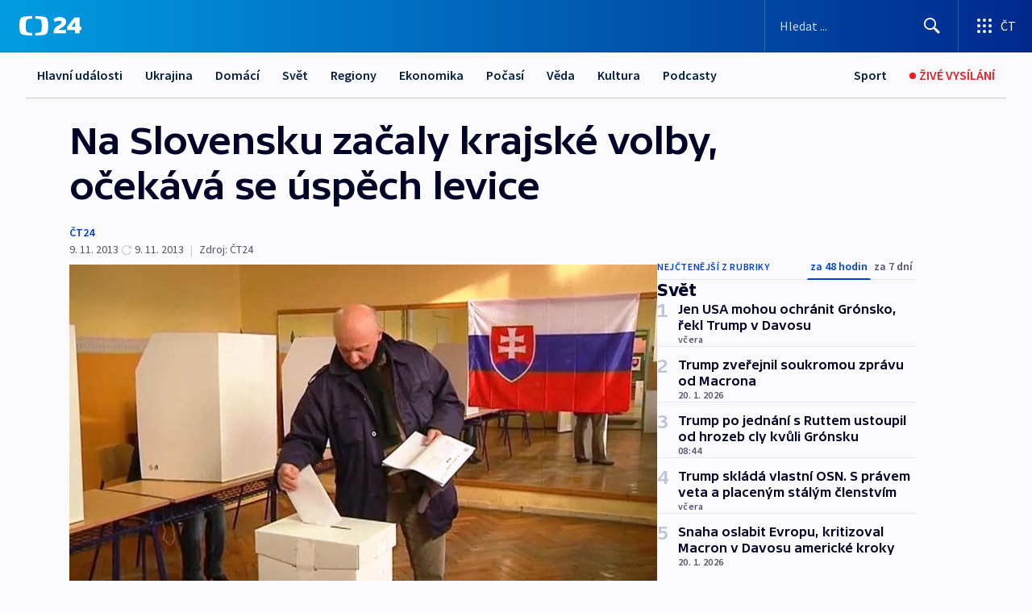

--- FILE ---
content_type: text/html; charset=utf-8
request_url: https://ct24.ceskatelevize.cz/clanek/svet/na-slovensku-zacaly-krajske-volby-ocekava-se-uspech-levice-319619
body_size: 54424
content:
<!DOCTYPE html><html lang="cs" data-sentry-element="Html" data-sentry-component="MyDocument" data-sentry-source-file="_document.tsx"><head data-sentry-element="Head" data-sentry-source-file="_document.tsx"><meta charSet="utf-8"/><meta content="initial-scale=1.0, width=device-width" name="viewport" data-sentry-element="meta" data-sentry-source-file="_app.tsx"/><meta name="publisher" content="ČT24, Česká televize" data-sentry-element="meta" data-sentry-source-file="_app.tsx"/><meta name="language" content="cs" data-sentry-element="meta" data-sentry-source-file="_app.tsx"/><meta name="theme-color" content="#ffffff" data-sentry-element="meta" data-sentry-source-file="_app.tsx"/><link rel="icon" href="/static/favicon.ico" sizes="any"/><link rel="icon" type="image/svg+xml" href="/static/favicon.svg"/><link rel="icon" type="image/png" href="/static/favicon.png"/><link rel="apple-touch-icon" href="/static/apple-touch-icon.png"/><link rel="manifest" href="/static/manifest.json"/><link rel="canonical" href="https://ct24.ceskatelevize.cz/clanek/svet/na-slovensku-zacaly-krajske-volby-ocekava-se-uspech-levice-319619"/><link rel="stylesheet" href="https://ctfs.ceskatelevize.cz/static/scripts/cmp/v2.1/orestbida/brands/ct24-light.css"/><title>Na Slovensku začaly krajské volby, očekává se úspěch levice — ČT24 — Česká televize</title><meta name="description" content="Bratislava - Slovensko dnes v krajských volbách vybírá krajské poslance a předsedy samosprávných krajů. V čele sedmi z osmi krajů jsou doposud ti, kterým ve volbách v roce 2009 vyjádřili podporu sociální demokraté premiéra Roberta Fica (Smer-SD). Politologové očekávají, že levice volební úspěch zopakuje. Volební místnosti se uzavřou dvě hodiny před půlnocí, výsledky hlasování by měly být známy v neděli ráno."/><meta name="robots" content="index, follow"/><meta name="author" content="ČT24"/><meta property="og:title" content="Na Slovensku začaly krajské volby, očekává se úspěch levice"/><meta property="og:description" content="Bratislava - Slovensko dnes v krajských volbách vybírá krajské poslance a předsedy samosprávných krajů. V čele sedmi z osmi krajů jsou doposud ti, kterým ve volbách v roce 2009 vyjádřili podporu sociální demokraté premiéra Roberta Fica (Smer-SD). Politologové očekávají, že levice volební úspěch zopakuje. Volební místnosti se uzavřou dvě hodiny před půlnocí, výsledky hlasování by měly být známy v neděli ráno."/><meta property="og:image" content="https://fs2-ct24.ceskatelevize.cz/image/[base64].jpg?width=1280"/><meta property="og:type" content="article"/><script type="application/ld+json">{"@context":"https://schema.org","@type":"Article","headline":"Na Slovensku začaly krajské volby, očekává se úspěch levice","description":"Bratislava - Slovensko dnes v krajských volbách vybírá krajské poslance a předsedy samosprávných krajů. V čele sedmi z osmi krajů jsou doposud ti, kterým ve volbách v roce 2009 vyjádřili podporu sociální demokraté premiéra Roberta Fica (Smer-SD). Politologové očekávají, že levice volební úspěch zopakuje. Volební místnosti se uzavřou dvě hodiny před půlnocí, výsledky hlasování by měly být známy v neděli ráno.","datePublished":"2013-11-09T09:17:00+01:00","dateModified":"2013-11-09T08:17:00+01:00","author":[{"@type":"Person","name":"ČT24"}],"publisher":{"@type":"Organization","name":"ČT24 - Česká televize","logo":{"@type":"ImageObject","url":"https://ctfs.ceskatelevize.cz/static/channels/ct24.svg"}},"image":["https://fs2-ct24.ceskatelevize.cz/image/[base64].jpg?width=1024",{"@type":"ImageObject","url":"https://fs2-ct24.ceskatelevize.cz/image/[base64].jpg?width=1024","caption":"Volby na Slovensku","creditText":"Zdroj: ČT24"}],"mainEntityOfPage":{"@type":"WebPage","@id":"https://ct24.ceskatelevize.cz/clanek/svet/na-slovensku-zacaly-krajske-volby-ocekava-se-uspech-levice-319619"},"keywords":"Svět, ČT24"}</script><meta name="next-head-count" content="21"/><script id="google-tag-manager" nonce="MTUxZTEzYWMtNmQwZS00NWI1LThmNmYtYzY3ZjhmZmIxNTZl" data-sentry-element="Script" data-sentry-source-file="_document.tsx" data-nscript="beforeInteractive">
                        var dataLayer = dataLayer || [];dataLayer.push({
                            "page": { "section": "24" },
                            "app": {"version": "1.73.8", "platform": "Web"}
                        });

                        (function(w,d,s,l,i){w[l]=w[l]||[];w[l].push({'gtm.start':
                        new Date().getTime(),event:'gtm.js'});var f=d.getElementsByTagName(s)[0],
                        j=d.createElement(s),dl=l!='dataLayer'?'&l='+l:'';j.async=true;j.src=
                        'https://www.googletagmanager.com/gtm.js?id='+i+dl;var n=d.querySelector('[nonce]');
                        n&&j.setAttribute('nonce',n.nonce||n.getAttribute('nonce'));f.parentNode.insertBefore(j,f);
                        })(window,document,'script','dataLayer','GTM-WR543Z2');
                  </script><link nonce="MTUxZTEzYWMtNmQwZS00NWI1LThmNmYtYzY3ZjhmZmIxNTZl" rel="preload" href="/_next/static/css/eb0e2c75f8046766.css" as="style"/><link nonce="MTUxZTEzYWMtNmQwZS00NWI1LThmNmYtYzY3ZjhmZmIxNTZl" rel="stylesheet" href="/_next/static/css/eb0e2c75f8046766.css" data-n-g=""/><link nonce="MTUxZTEzYWMtNmQwZS00NWI1LThmNmYtYzY3ZjhmZmIxNTZl" rel="preload" href="/_next/static/css/cf23267297961e52.css" as="style"/><link nonce="MTUxZTEzYWMtNmQwZS00NWI1LThmNmYtYzY3ZjhmZmIxNTZl" rel="stylesheet" href="/_next/static/css/cf23267297961e52.css" data-n-p=""/><link nonce="MTUxZTEzYWMtNmQwZS00NWI1LThmNmYtYzY3ZjhmZmIxNTZl" rel="preload" href="/_next/static/css/b5b3546fd1e0f7d1.css" as="style"/><link nonce="MTUxZTEzYWMtNmQwZS00NWI1LThmNmYtYzY3ZjhmZmIxNTZl" rel="stylesheet" href="/_next/static/css/b5b3546fd1e0f7d1.css" data-n-p=""/><noscript data-n-css="MTUxZTEzYWMtNmQwZS00NWI1LThmNmYtYzY3ZjhmZmIxNTZl"></noscript><script defer="" nonce="MTUxZTEzYWMtNmQwZS00NWI1LThmNmYtYzY3ZjhmZmIxNTZl" nomodule="" src="/_next/static/chunks/polyfills-42372ed130431b0a.js"></script><script src="/_next/static/chunks/webpack-9d436da92b284dc9.js" nonce="MTUxZTEzYWMtNmQwZS00NWI1LThmNmYtYzY3ZjhmZmIxNTZl" defer=""></script><script src="/_next/static/chunks/framework-df2fc3d29a08040c.js" nonce="MTUxZTEzYWMtNmQwZS00NWI1LThmNmYtYzY3ZjhmZmIxNTZl" defer=""></script><script src="/_next/static/chunks/main-39313285097fd8c9.js" nonce="MTUxZTEzYWMtNmQwZS00NWI1LThmNmYtYzY3ZjhmZmIxNTZl" defer=""></script><script src="/_next/static/chunks/pages/_app-47a8a81abe7733c6.js" nonce="MTUxZTEzYWMtNmQwZS00NWI1LThmNmYtYzY3ZjhmZmIxNTZl" defer=""></script><script src="/_next/static/chunks/2852872c-095e82de10fae69e.js" nonce="MTUxZTEzYWMtNmQwZS00NWI1LThmNmYtYzY3ZjhmZmIxNTZl" defer=""></script><script src="/_next/static/chunks/75fc9c18-c433d48982ca9a30.js" nonce="MTUxZTEzYWMtNmQwZS00NWI1LThmNmYtYzY3ZjhmZmIxNTZl" defer=""></script><script src="/_next/static/chunks/86-353db38eb9faeaaf.js" nonce="MTUxZTEzYWMtNmQwZS00NWI1LThmNmYtYzY3ZjhmZmIxNTZl" defer=""></script><script src="/_next/static/chunks/1509-4afa60b80d17ef4b.js" nonce="MTUxZTEzYWMtNmQwZS00NWI1LThmNmYtYzY3ZjhmZmIxNTZl" defer=""></script><script src="/_next/static/chunks/8460-92487105c425564e.js" nonce="MTUxZTEzYWMtNmQwZS00NWI1LThmNmYtYzY3ZjhmZmIxNTZl" defer=""></script><script src="/_next/static/chunks/1717-e987c59798af39f8.js" nonce="MTUxZTEzYWMtNmQwZS00NWI1LThmNmYtYzY3ZjhmZmIxNTZl" defer=""></script><script src="/_next/static/chunks/608-61f15136e3e80c7d.js" nonce="MTUxZTEzYWMtNmQwZS00NWI1LThmNmYtYzY3ZjhmZmIxNTZl" defer=""></script><script src="/_next/static/chunks/7444-e60ad12959b52b0e.js" nonce="MTUxZTEzYWMtNmQwZS00NWI1LThmNmYtYzY3ZjhmZmIxNTZl" defer=""></script><script src="/_next/static/chunks/3028-ba2a8d82ec1582b5.js" nonce="MTUxZTEzYWMtNmQwZS00NWI1LThmNmYtYzY3ZjhmZmIxNTZl" defer=""></script><script src="/_next/static/chunks/4035-8e9f8e7f61c25e84.js" nonce="MTUxZTEzYWMtNmQwZS00NWI1LThmNmYtYzY3ZjhmZmIxNTZl" defer=""></script><script src="/_next/static/chunks/2990-59520cf8d197b73c.js" nonce="MTUxZTEzYWMtNmQwZS00NWI1LThmNmYtYzY3ZjhmZmIxNTZl" defer=""></script><script src="/_next/static/chunks/pages/article/%5B...slug%5D-952bc5b55d16dac3.js" nonce="MTUxZTEzYWMtNmQwZS00NWI1LThmNmYtYzY3ZjhmZmIxNTZl" defer=""></script><script src="/_next/static/Z-Fvt_APwofeyyCl6jn-t/_buildManifest.js" nonce="MTUxZTEzYWMtNmQwZS00NWI1LThmNmYtYzY3ZjhmZmIxNTZl" defer=""></script><script src="/_next/static/Z-Fvt_APwofeyyCl6jn-t/_ssgManifest.js" nonce="MTUxZTEzYWMtNmQwZS00NWI1LThmNmYtYzY3ZjhmZmIxNTZl" defer=""></script><style nonce="MTUxZTEzYWMtNmQwZS00NWI1LThmNmYtYzY3ZjhmZmIxNTZl">.ctg-footer__social {
  color: #6f6f6f;
  display: flex;
  font-size: 1rem;
  align-items: center;
  font-family: SourceSansPro, sans-serif;
  line-height: 1.375rem;
  letter-spacing: 0;
  justify-content: center;
}
.ctg-footer__social-title {
  margin: 0;
  display: none;
  white-space: nowrap;
}
@media (min-width: 768px) {
  .ctg-footer__social-title {
    display: initial;
  }
}
  .ctg-footer__social-title.darkMode {
    color: rgba(255, 255, 255, 0.8);
  }
  .ctg-footer__social-list {
    margin: 0 0 16px 0;
    display: flex;
    padding: 0;
    list-style: none;
  }
@media (min-width: 768px) {
  .ctg-footer__social-list {
    margin: 0 0 0 15px;
  }
}
  .ctg-footer__social-list-item {
    width: 52px;
    margin: 0 4px;
    text-align: center;
  }
@media (min-width: 414px) {
  .ctg-footer__social-list-item {
    width: 64px;
  }
}
  .ctg-footer__social-list-item:first-child {
    margin-left: 0;
  }
  .ctg-footer__social-list-item:last-child {
    margin-right: 0;
  }
  .ctg-footer__social-list-item:hover {
    cursor: pointer;
    text-decoration: underline;
  }
  .ctg-footer__social-list-item:hover img.ctg-footer__icon-no-hover {
    display: none;
  }
  .ctg-footer__social-list-item:hover img.ctg-footer__icon-hover {
    display: block;
  }
  .ctg-footer__social-list-item img {
    width: 36px;
    height: 36px;
    margin: auto;
  }
@media (min-width: 768px) {
  .ctg-footer__social-list-item {
    width: initial;
  }
}
@media (min-width: 768px) {
  .ctg-footer__social-list-item img {
    width: 32px;
    height: 32px;
  }
}
  .ctg-footer__icon-hover {
    display: none;
  }
  .ctg-footer__icon-no-hover {
    display: block;
  }
  .ctg-footer__social-list-item-title {
    color: #6f6f6f;
    font-size: 0.75rem;
    font-family: SourceSansPro, sans-serif;
    font-weight: 400;
    line-height: 18px;
    white-space: nowrap;
    letter-spacing: 0.0375rem;
    text-transform: initial;
  }
@media (min-width: 768px) {
  .ctg-footer__social-list-item-title {
    display: none;
  }
}
  .ctg-footer__social-item-link {
    display: block;
    text-decoration: none;
  }
  .ctg-footer__channels-list {
    width: 100%;
    margin: 0;
    display: none;
    padding: 0;
    list-style: none;
  }
@media (min-width: 768px) {
  .ctg-footer__channels-list {
    display: flex;
  }
}
@media (min-width: 1024px) {
  .ctg-footer__channels-list {
    flex-wrap: wrap;
  }
}
  .ctg-footer__channels-list-item {
    flex: 1 1 auto;
    display: flex;
    margin-bottom: 40px;
    justify-content: center;
  }
@media (min-width: 1024px) {
  .ctg-footer__channels-list-item {
    flex: 0 1 30%;
    justify-content: start;
  }
}
  .ctg-footer__channels-list-item img {
    height: 20px;
  }
@media (min-width: 1024px) {
  .ctg-footer__channels-list-item img {
    height: 24px;
  }
}
  .ctg-footer__sr-only {
    top: auto;
    left: -10000px;
    width: 1px;
    height: 1px;
    overflow: hidden;
    position: absolute;
  }
  .ctg-footer__sub-footer {
    color: #6f6f6f;
    display: flex;
    font-size: 0.875rem;
    font-family: SourceSansPro, sans-serif;
    font-weight: 400;
    line-height: 1.25rem;
    letter-spacing: 0;
    text-transform: initial;
    justify-content: space-between;
  }
  .ctg-footer__sub-footer a {
    color: #041e42;
    transition: color 300ms ease-in;
    text-decoration: none;
  }
  .ctg-footer__sub-footer p {
    margin: 0;
  }
@media (max-width: 413px) {
  .ctg-footer__sub-footer div:first-child span:first-of-type {
    display: block;
  }
}
  .ctg-footer__sub-footer.darkMode span, .ctg-footer__sub-footer.darkMode a {
    color: rgba(255, 255, 255, 0.8);
  }
  .ctg-footer__sub-footer.darkMode p:first-child {
    color: rgba(255, 255, 255, 0.6);
  }
  .ctg-footer__sub-footer a:hover {
    text-decoration: underline;
  }
  .ctg-footer__separator {
    margin: 0px 7px;
  }
@media (max-width: 413px) {
  .ctg-footer__hidden {
    display: none;
  }
}
  .ctg-footer__right-column {
    display: none;
  }
@media (min-width: 768px) {
  .ctg-footer__right-column {
    display: flex;
  }
}
  .ctg-footer__contacts {
    color: #6f6f6f;
    font-size: 1rem;
    text-align: left;
    font-family: SourceSansPro, sans-serif;
    line-height: 20px;
    letter-spacing: 0;
  }
  .ctg-footer__contacts a {
    color: #041e42;
    transition: color 300ms ease-in;
    text-decoration: none;
  }
@media (min-width: 768px) and (max-width: 1023px) {
  .ctg-footer__contacts {
    text-align: center;
  }
}
  .ctg-footer__contacts a:hover {
    text-decoration: underline;
  }
  .ctg-footer__contacts-list {
    margin: 0;
    display: flex;
    flex-direction: column;
    justify-content: center;
  }
@media (min-width: 768px) {
  .ctg-footer__contacts-list {
    flex-direction: row;
  }
}
@media (min-width: 1024px) {
  .ctg-footer__contacts-list {
    justify-content: start;
  }
}
  .ctg-footer__contacts-list.darkMode span {
    color: #FFFFFF;
  }
  .ctg-footer__contacts-link {
    color: #041e42;
    margin: 0 0 0 0;
    display: flex;
    align-self: flex-start;
    line-height: 22px;
    align-content: center;
  }
  .ctg-footer__contacts-link img {
    margin-right: 10px;
  }
  .ctg-footer__contacts-link:first-child {
    margin: 0 0 18px 0;
  }
@media (min-width: 768px) {
  .ctg-footer__contacts-link:first-child {
    margin-right: 26px;
  }
}
  .ctg-footer__strong {
    font-family: SourceSansPro, sans-serif;
    font-weight: 600;
  }
  .ctg-footer__opening-hours {
    color: #000;
    margin: 0 0 16px 0;
  }
  .ctg-footer__opening-hours span:last-child {
    color: #6f6f6f;
    display: inline-block;
    margin-top: 8px;
  }
  .ctg-footer__opening-hours.darkMode span:first-child {
    color: #FFFFFF;
  }
  .ctg-footer__opening-hours.darkMode span:last-child {
    color: rgba(255, 255, 255, 0.8);
  }
  .footer-0-2-1 {  }
  .footer-0-2-1.darkMode {  }
  .footer-0-2-1 hr {
    opacity: 1;
  }
  .wrapper-0-2-2 {
    margin: 0 auto;
    display: grid;
    padding: 32px 16px 24px 16px;
  }
@media (min-width: 768px) {
  .wrapper-0-2-2 {
    padding: 48px 24px 32px 24px;
    grid-row-gap: 0px;
    grid-column-gap: 0px;
    grid-template-rows: repeat(6, auto);
    grid-template-columns: repeat(2, auto);
  }
}
@media (min-width: 1024px) {
  .wrapper-0-2-2 {
    grid-template-rows: repeat(6, auto);
  }
}
  .wrapper-0-2-2 a:focus {
    outline: none;
    box-shadow: 0px 0px 0px 2px #60a0ff;
    border-radius: 4px;
  }
  .logo-0-2-3 {
    display: block;
    justify-self: start;
    margin-bottom: 24px;
  }
  .logo-0-2-3 img {
    height: 24px;
  }
@media (min-width: 768px) {
  .logo-0-2-3 {
    grid-area: 1 / 1 / 2 / 2;
    margin-bottom: 40px;
  }
}
@media (min-width: 1024px) {
  .logo-0-2-3 {
    margin-bottom: 56px;
  }
}
@media (min-width: 768px) {
  .logo-0-2-3 img {
    height: 32px;
  }
}
  .social-0-2-4 {  }
@media (min-width: 768px) {
  .social-0-2-4 {
    grid-area: 1 / 2 / 1 / 3;
    align-self: flex-start;
    justify-content: flex-end;
  }
}
  .contacts-0-2-5 {
    margin-bottom: 22px;
  }
@media (min-width: 768px) {
  .contacts-0-2-5 {
    grid-area: 4 / 1 / 4 / 3;
  }
}
@media (min-width: 1024px) {
  .contacts-0-2-5 {
    grid-area: 3 / 2 / 3 / 3;
  }
}
  .channels-0-2-6 {  }
@media (min-width: 768px) {
  .channels-0-2-6 {
    grid-area: 3 / 1 / 3 / 3;
  }
}
@media (min-width: 1024px) {
  .channels-0-2-6 {
    grid-area: 2 / 2 / 2 / 3;
    align-self: start;
    margin-bottom: 11px;
  }
}
  .divider-0-2-7 {
    width: 100%;
    border: none;
    height: 1px;
    margin: 0 0 16px 0;
    background-color: #e0e0e0;
  }
@media (min-width: 768px) {
  .divider-0-2-7 {
    margin: 0 0 24px 0;
    grid-area: 5 / 1 / 5 / 3;
  }
}
@media (min-width: 1024px) {
  .divider-0-2-7 {
    grid-area: 5 / 1 / 5 / 3;
  }
}
  .dividerMedium-0-2-8 {
    margin: 0 0 16px 0;
  }
  .dividerLow-0-2-9 {
    margin: 0 0 20px 0;
  }
@media (min-width: 768px) {
  .dividerLow-0-2-9 {
    margin: 0 0 12px 0;
  }
}
  .dividerMobile-0-2-10 {  }
@media (min-width: 768px) {
  .dividerMobile-0-2-10 {
    display: none;
  }
}
  .linkList-0-2-11 {
    margin: 0 0 20px 0;
    display: flex;
    padding: 0;
    row-gap: 18px;
    flex-wrap: wrap;
    font-size: 1rem;
    list-style: none;
    font-family: SourceSansPro, sans-serif;
    line-height: 1.375rem;
    letter-spacing: 0;
  }
  .linkList-0-2-11 a {
    color: #041e42;
    transition: color 300ms ease-in;
    text-decoration: none;
  }
@media (min-width: 768px) {
  .linkList-0-2-11 {
    margin: 0 0 40px 0;
    display: grid;
    grid-column: 1 / 3;
    grid-template-columns: repeat(3, 1fr);
  }
  .linkList-0-2-11 #tvProgram {
    grid-area: 1 / 1;
  }
  .linkList-0-2-11 #ziveVysilani {
    grid-area: 2 / 1;
  }
  .linkList-0-2-11 #tvPoplatky {
    grid-area: 3 / 1;
  }
  .linkList-0-2-11 #teletext {
    grid-area: 4 / 1;
  }
  .linkList-0-2-11 #podcasty {
    grid-area: 5 / 1;
  }
  .linkList-0-2-11 #pocasi {
    grid-area: 1 / 2;
  }
  .linkList-0-2-11 #eshop {
    grid-area: 2 / 2;
  }
  .linkList-0-2-11 #mobilniAplikace {
    grid-area: 3 / 2;
  }
  .linkList-0-2-11 #vseoCt {
    grid-area: 4 / 2;
  }
  .linkList-0-2-11 #studioBrno {
    grid-area: 2 / 3;
  }
  .linkList-0-2-11 #proMedia {
    grid-area: 5 / 2;
  }
  .linkList-0-2-11 #studioOstrava {
    grid-area: 1 / 3;
  }
  .linkList-0-2-11 #radaCt {
    grid-area: 6 / 1;
  }
  .linkList-0-2-11 #kariera {
    grid-area: 3 / 3;
  }
  .linkList-0-2-11 #casteDotazy {
    grid-area: 4 / 3;
  }
  .linkList-0-2-11 #kontakty {
    grid-area: 5 / 3;
  }
}
@media (min-width: 1024px) {
  .linkList-0-2-11 {
    margin: 0 0 32px 0;
    display: flex;
    row-gap: 10px;
    grid-area: 2 / 1 / 5 / 2;
  }
}
  .linkList-0-2-11.darkMode {  }
  .linkList-0-2-11.darkMode a {
    color: #FFFFFF;
  }
  .linkList-0-2-11 a:hover {
    text-decoration: underline;
  }
  .linkListItem-0-2-12 {
    flex: 0 1 45%;
    line-height: 22px;
  }
@media (min-width: 768px) {
  .linkListItem-0-2-12 {
    flex: 0 1 33%;
  }
}
@media (min-width: 1024px) {
  .linkListItem-0-2-12 {
    flex: 0 1 50%;
  }
}
  .subFooter-0-2-13 {  }
@media (min-width: 768px) {
  .subFooter-0-2-13 {
    grid-area: 6 / 1 / 6 / 3;
  }
}
  .srOnly-0-2-14 {
    top: auto;
    left: -10000px;
    width: 1px;
    height: 1px;
    overflow: hidden;
    position: absolute;
  }
  .footer-d17-0-2-15 {
    background: #f4f4f4;
  }
  .footer-d17-0-2-15.darkMode {
    background: #001830;
  }
  .wrapper-d18-0-2-16 {
    max-width: 1216px;
  }
  .ctg-header__wrapper {
    width: 100%;
    content: a;
    box-sizing: border-box;
    background-color: #fff;
  }
  .ctg-header__document-disable-scroll-local {  }
@media screen and (max-width: 767px) {
  .ctg-header__document-disable-scroll-local {
    overflow: hidden !important;
    touch-action: none;
    overscroll-behavior: none;
    -webkit-overflow-scrolling: none;
  }
}
  .ctg-header__body-disable-scroll-local {  }
@media screen and (max-width: 767px) {
  .ctg-header__body-disable-scroll-local {
    overflow: hidden !important;
    touch-action: none;
    overscroll-behavior: none;
    -webkit-overflow-scrolling: none;
  }
}
  .ctg-header__document-disable-scroll-global {  }
@media screen and (max-width: 427px) {
  .ctg-header__document-disable-scroll-global {
    overflow: hidden !important;
    touch-action: none;
    overscroll-behavior: none;
    -webkit-overflow-scrolling: none;
  }
}
  .ctg-header__body-disable-scroll-global {  }
@media screen and (max-width: 427px) {
  .ctg-header__body-disable-scroll-global {
    overflow: hidden !important;
    touch-action: none;
    overscroll-behavior: none;
    -webkit-overflow-scrolling: none;
  }
}
  .ctg-header__document-disable-scroll-local-d2 {  }
@media screen and (max-width: 767px) {
  .ctg-header__document-disable-scroll-local-d2 {
    padding-right: 0px !important;
  }
}
  .ctg-header__document-disable-scroll-global-d4 {  }
@media screen and (max-width: 427px) {
  .ctg-header__document-disable-scroll-global-d4 {
    padding-right: 0px !important;
  }
}
  .ctg-header__inset-focus-visible {  }
  .ctg-header__context-menu-item-disabled {  }
  .ctg-header__context-menu-item.ctg-header__context-menu-item-disabled .ctg-header__context-menu-item-link, .ctg-header__context-menu-item.ctg-header__context-menu-item-disabled .ctg-header__context-menu-item-link:hover {
    cursor: auto;
  }
  .ctg-header__context-menu-item-active {  }
  .ctg-header__context-menu-item.ctg-header__context-menu-item-active .ctg-header__context-menu-item-link {
    cursor: default;
    font-family: SourceSansPro, sans-serif;
    font-weight: 600;
  }
  .ctg-header__context-menu-item-link {
    display: flex;
    padding: 9px 26px 9px;
    font-size: 1rem;
    align-items: center;
    font-family: SourceSansPro, sans-serif;
    line-height: 1.375rem;
    letter-spacing: 0;
    vertical-align: sub;
  }
  .ctg-header__context-menu-item:not(.ctg-header__context-menu-item-disabled) .ctg-header__context-menu-item-link:hover {  }
  .ctg-header__context-menu-item-link:hover {
    text-decoration: none;
  }
  .ctg-header__profile-name {  }
  .ctg-header__profile-name + ul li:first-child .ctg-header__context-menu-item-link {
    padding: 0 24px 9px;
  }
  .ctg-header__profile-name + ul li:first-child .ctg-header__context-menu-item-link:hover {
    text-decoration: underline;
    background-color: #fff;
  }
  .ctg-header__context-menu-item-link-is-not {  }
  .ctg-header__context-menu-item-link.ctg-header__context-menu-item-link-is-not {
    outline: none;
  }
  .ctg-header__context-menu-item-link.ctg-header__context-menu-item-link-is-not.focus-visible {
    box-shadow: 0px 0px 0px 2px #60a0ff;
  }
  .ctg-header__context-menu-item {
    color: #393939;
    width: 100%;
    padding: 0;
    max-width: 100%;
    list-style: none;
  }
  .ctg-header__context-menu-item > span {
    display: flex;
    align-items: center;
  }
  .ctg-header__context-menu-item > span > svg {
    fill: currentColor;
    flex: 0 0 auto;
    width: 20px;
    height: 20px;
    margin: 0 8px 0 -28px;
  }
  .ctg-header__context-menu-icon {
    width: 20px;
    display: flex;
    align-items: center;
    margin-right: 18px;
  }
  .ctg-header__context-menu-item-disabled-d0 {  }
  .ctg-header__context-menu-item.ctg-header__context-menu-item-disabled-d0 .ctg-header__context-menu-item-link, .ctg-header__context-menu-item.ctg-header__context-menu-item-disabled-d0 .ctg-header__context-menu-item-link:hover {
    background-color: transparent;
    color: #8d8d8d;
  }
  .ctg-header__context-menu-item-active-d1 {  }
  .ctg-header__context-menu-item.ctg-header__context-menu-item-active-d1 .ctg-header__context-menu-item-link {
    color: #000000;
  }
  .ctg-header__context-menu-item-link-d2 {
    color: #041e42;
  }
  .ctg-header__context-menu-item:not(.ctg-header__context-menu-item-disabled) .ctg-header__context-menu-item-link-d2:hover {
    color: #000000;
    background-color: #f4f4f4;
  }
  .ctg-header__context-menu-item-disabled-d3 {  }
  .ctg-header__context-menu-item.ctg-header__context-menu-item-disabled-d3 .ctg-header__context-menu-item-link, .ctg-header__context-menu-item.ctg-header__context-menu-item-disabled-d3 .ctg-header__context-menu-item-link:hover {
    background-color: transparent;
    color: #8d8d8d;
  }
  .ctg-header__context-menu-item-active-d4 {  }
  .ctg-header__context-menu-item.ctg-header__context-menu-item-active-d4 .ctg-header__context-menu-item-link {
    color: #000000;
  }
  .ctg-header__context-menu-item-link-d5 {
    color: #041e42;
  }
  .ctg-header__context-menu-item:not(.ctg-header__context-menu-item-disabled) .ctg-header__context-menu-item-link-d5:hover {
    color: #000000;
    background-color: #f4f4f4;
  }
  .ctg-header__context-menu-item-disabled-d6 {  }
  .ctg-header__context-menu-item.ctg-header__context-menu-item-disabled-d6 .ctg-header__context-menu-item-link, .ctg-header__context-menu-item.ctg-header__context-menu-item-disabled-d6 .ctg-header__context-menu-item-link:hover {
    background-color: transparent;
    color: #8d8d8d;
  }
  .ctg-header__context-menu-item-active-d7 {  }
  .ctg-header__context-menu-item.ctg-header__context-menu-item-active-d7 .ctg-header__context-menu-item-link {
    color: #000000;
  }
  .ctg-header__context-menu-item-link-d8 {
    color: #041e42;
  }
  .ctg-header__context-menu-item:not(.ctg-header__context-menu-item-disabled) .ctg-header__context-menu-item-link-d8:hover {
    color: #000000;
    background-color: #f4f4f4;
  }
  .ctg-header__context-menu-item-disabled-d9 {  }
  .ctg-header__context-menu-item.ctg-header__context-menu-item-disabled-d9 .ctg-header__context-menu-item-link, .ctg-header__context-menu-item.ctg-header__context-menu-item-disabled-d9 .ctg-header__context-menu-item-link:hover {
    background-color: transparent;
    color: #8d8d8d;
  }
  .ctg-header__context-menu-item-active-d10 {  }
  .ctg-header__context-menu-item.ctg-header__context-menu-item-active-d10 .ctg-header__context-menu-item-link {
    color: #000000;
  }
  .ctg-header__context-menu-item-link-d11 {
    color: #041e42;
  }
  .ctg-header__context-menu-item:not(.ctg-header__context-menu-item-disabled) .ctg-header__context-menu-item-link-d11:hover {
    color: #000000;
    background-color: #f4f4f4;
  }
  .ctg-header__context-menu-item-disabled-d12 {  }
  .ctg-header__context-menu-item.ctg-header__context-menu-item-disabled-d12 .ctg-header__context-menu-item-link, .ctg-header__context-menu-item.ctg-header__context-menu-item-disabled-d12 .ctg-header__context-menu-item-link:hover {
    background-color: transparent;
    color: #8d8d8d;
  }
  .ctg-header__context-menu-item-active-d13 {  }
  .ctg-header__context-menu-item.ctg-header__context-menu-item-active-d13 .ctg-header__context-menu-item-link {
    color: #000000;
  }
  .ctg-header__context-menu-item-link-d14 {
    color: #041e42;
  }
  .ctg-header__context-menu-item:not(.ctg-header__context-menu-item-disabled) .ctg-header__context-menu-item-link-d14:hover {
    color: #000000;
    background-color: #f4f4f4;
  }
  .ctg-header__context-menu-item-disabled-d15 {  }
  .ctg-header__context-menu-item.ctg-header__context-menu-item-disabled-d15 .ctg-header__context-menu-item-link, .ctg-header__context-menu-item.ctg-header__context-menu-item-disabled-d15 .ctg-header__context-menu-item-link:hover {
    background-color: transparent;
    color: #8d8d8d;
  }
  .ctg-header__context-menu-item-active-d16 {  }
  .ctg-header__context-menu-item.ctg-header__context-menu-item-active-d16 .ctg-header__context-menu-item-link {
    color: #000000;
  }
  .ctg-header__context-menu-item-link-d17 {
    color: #041e42;
  }
  .ctg-header__context-menu-item:not(.ctg-header__context-menu-item-disabled) .ctg-header__context-menu-item-link-d17:hover {
    color: #000000;
    background-color: #f4f4f4;
  }
  .ctg-header__context-menu-item-disabled-d18 {  }
  .ctg-header__context-menu-item.ctg-header__context-menu-item-disabled-d18 .ctg-header__context-menu-item-link, .ctg-header__context-menu-item.ctg-header__context-menu-item-disabled-d18 .ctg-header__context-menu-item-link:hover {
    background-color: transparent;
    color: #8d8d8d;
  }
  .ctg-header__context-menu-item-active-d19 {  }
  .ctg-header__context-menu-item.ctg-header__context-menu-item-active-d19 .ctg-header__context-menu-item-link {
    color: #000000;
  }
  .ctg-header__context-menu-item-link-d20 {
    color: #041e42;
  }
  .ctg-header__context-menu-item:not(.ctg-header__context-menu-item-disabled) .ctg-header__context-menu-item-link-d20:hover {
    color: #000000;
    background-color: #f4f4f4;
  }
  .ctg-header__context-menu-item-disabled-d21 {  }
  .ctg-header__context-menu-item.ctg-header__context-menu-item-disabled-d21 .ctg-header__context-menu-item-link, .ctg-header__context-menu-item.ctg-header__context-menu-item-disabled-d21 .ctg-header__context-menu-item-link:hover {
    background-color: transparent;
    color: #8d8d8d;
  }
  .ctg-header__context-menu-item-active-d22 {  }
  .ctg-header__context-menu-item.ctg-header__context-menu-item-active-d22 .ctg-header__context-menu-item-link {
    color: #000000;
  }
  .ctg-header__context-menu-item-link-d23 {
    color: #041e42;
  }
  .ctg-header__context-menu-item:not(.ctg-header__context-menu-item-disabled) .ctg-header__context-menu-item-link-d23:hover {
    color: #000000;
    background-color: #f4f4f4;
  }
  .ctg-header__context-menu-item-disabled-d24 {  }
  .ctg-header__context-menu-item.ctg-header__context-menu-item-disabled-d24 .ctg-header__context-menu-item-link, .ctg-header__context-menu-item.ctg-header__context-menu-item-disabled-d24 .ctg-header__context-menu-item-link:hover {
    background-color: transparent;
    color: #8d8d8d;
  }
  .ctg-header__context-menu-item-active-d25 {  }
  .ctg-header__context-menu-item.ctg-header__context-menu-item-active-d25 .ctg-header__context-menu-item-link {
    color: #000000;
  }
  .ctg-header__context-menu-item-link-d26 {
    color: #041e42;
  }
  .ctg-header__context-menu-item:not(.ctg-header__context-menu-item-disabled) .ctg-header__context-menu-item-link-d26:hover {
    color: #000000;
    background-color: #f4f4f4;
  }
  .ctg-header__context-menu-item-disabled-d27 {  }
  .ctg-header__context-menu-item.ctg-header__context-menu-item-disabled-d27 .ctg-header__context-menu-item-link, .ctg-header__context-menu-item.ctg-header__context-menu-item-disabled-d27 .ctg-header__context-menu-item-link:hover {
    background-color: transparent;
    color: #8d8d8d;
  }
  .ctg-header__context-menu-item-active-d28 {  }
  .ctg-header__context-menu-item.ctg-header__context-menu-item-active-d28 .ctg-header__context-menu-item-link {
    color: #000000;
  }
  .ctg-header__context-menu-item-link-d29 {
    color: #041e42;
  }
  .ctg-header__context-menu-item:not(.ctg-header__context-menu-item-disabled) .ctg-header__context-menu-item-link-d29:hover {
    color: #000000;
    background-color: #f4f4f4;
  }
  .ctg-header__context-menu-item-disabled-d30 {  }
  .ctg-header__context-menu-item.ctg-header__context-menu-item-disabled-d30 .ctg-header__context-menu-item-link, .ctg-header__context-menu-item.ctg-header__context-menu-item-disabled-d30 .ctg-header__context-menu-item-link:hover {
    background-color: transparent;
    color: #8d8d8d;
  }
  .ctg-header__context-menu-item-active-d31 {  }
  .ctg-header__context-menu-item.ctg-header__context-menu-item-active-d31 .ctg-header__context-menu-item-link {
    color: #000000;
  }
  .ctg-header__context-menu-item-link-d32 {
    color: #041e42;
  }
  .ctg-header__context-menu-item:not(.ctg-header__context-menu-item-disabled) .ctg-header__context-menu-item-link-d32:hover {
    color: #000000;
    background-color: #f4f4f4;
  }
  .ctg-header__context-menu-item-disabled-d33 {  }
  .ctg-header__context-menu-item.ctg-header__context-menu-item-disabled-d33 .ctg-header__context-menu-item-link, .ctg-header__context-menu-item.ctg-header__context-menu-item-disabled-d33 .ctg-header__context-menu-item-link:hover {
    background-color: transparent;
    color: #8d8d8d;
  }
  .ctg-header__context-menu-item-active-d34 {  }
  .ctg-header__context-menu-item.ctg-header__context-menu-item-active-d34 .ctg-header__context-menu-item-link {
    color: #000000;
  }
  .ctg-header__context-menu-item-link-d35 {
    color: #041e42;
  }
  .ctg-header__context-menu-item:not(.ctg-header__context-menu-item-disabled) .ctg-header__context-menu-item-link-d35:hover {
    color: #000000;
    background-color: #f4f4f4;
  }
  .ctg-header__context-menu-item-disabled-d36 {  }
  .ctg-header__context-menu-item.ctg-header__context-menu-item-disabled-d36 .ctg-header__context-menu-item-link, .ctg-header__context-menu-item.ctg-header__context-menu-item-disabled-d36 .ctg-header__context-menu-item-link:hover {
    background-color: transparent;
    color: #8d8d8d;
  }
  .ctg-header__context-menu-item-active-d37 {  }
  .ctg-header__context-menu-item.ctg-header__context-menu-item-active-d37 .ctg-header__context-menu-item-link {
    color: #000000;
  }
  .ctg-header__context-menu-item-link-d38 {
    color: #041e42;
  }
  .ctg-header__context-menu-item:not(.ctg-header__context-menu-item-disabled) .ctg-header__context-menu-item-link-d38:hover {
    color: #000000;
    background-color: #f4f4f4;
  }
  .ctg-header__local-menu-mobile-nav {
    width: 100%;
    display: none;
    position: relative;
    box-shadow: 0px 1px 3px rgba(0, 0, 0, 0.2), 0px 12px 24px -8px rgba(0, 0, 0, 0.15);
    margin-left: auto;
    background-color: #fff;
  }
  .ctg-header__local-menu-mobile-nav .ctg-header__context-menu {
    width: 100%;
    padding: 16px 0;
    box-shadow: none;
    background-color: transparent;
  }
  .ctg-header__local-menu-mobile-nav .ctg-header__context-menu li.ctg-header__context-menu-item-active > a, .ctg-header__local-menu-mobile-nav .ctg-header__context-menu li.ctg-header__context-menu-item-active > span, .ctg-header__local-menu-mobile-nav .ctg-header__context-menu li > a:hover {
    color: #041e42;
  }
  .ctg-header__local-menu-mobile-nav .ctg-header__context-menu li:not(.ctg-header__context-menu-item-disabled) > a:hover, .ctg-header__local-menu-mobile-nav .ctg-header__context-menu li:not(.ctg-header__context-menu-item-disabled) > span.ctg-header__local-menu-mobile-nav .ctg-header__context-menu li:not(.ctg-header__context-menu-item-disabled):hover {
    background-color: #f4f4f4;
  }
  .ctg-header__local-menu-mobile-nav-visible {
    display: block;
  }
  .ctg-header__local-menu-mobile-nav-wrapper {
    top: 105px;
    left: 0;
    width: 100%;
    height: calc(100% - 105px);
    padding: 0;
    z-index: 101;
    overflow: auto;
    position: fixed;
    visibility: hidden;
    background-color: rgba(0, 0, 0, .3);
  }
  .ctg-header__local-menu-mobile-nav-wrapper-visible {
    visibility: visible;
  }
  .ctg-header__local-menu-mobile-button-wrapper {
    color: inherit;
    display: flex;
    align-items: center;
  }
  .ctg-header__local-menu-mobile-button-wrapper > button {
    color: inherit;
    display: flex;
    padding: 10px 16px;
    align-items: center;
  }
  .ctg-header__local-menu-mobile-button > svg {
    color: inherit;
    width: 24px;
    height: 24px;
    margin-right: 4px;
  }
  .ctg-header__local-menu-mobile-button > span {
    color: inherit;
    font-size: 1rem;
    font-family: SourceSansPro, sans-serif;
    line-height: 1;
  }
  .ctg-header__inset-focus-visible {  }
  .ctg-header__hotlink-nav-list-item {
    position: relative;
  }
@media (max-width: 767px) {
  .ctg-header__hotlink-nav-list-item {
    border-left: 1px solid rgba(0, 0, 0, 0.2);
  }
}
  .ctg-header__hotlink-nav-list-item > a, .ctg-header__hotlink-nav-list-item > button, .ctg-header__hotlink-nav-list-item > span {
    height: 100%;
    margin: 0;
    display: flex;
    position: relative;
    font-size: 16px;
    box-sizing: border-box;
    transition: backgroundColor 150ms, borderColor 150ms,color 150ms;
    align-items: center;
    font-family: SourceSansPro, sans-serif;
    font-weight: 600;
    line-height: 1.314rem;
    padding-top: 5px;
    white-space: nowrap;
    padding-left: 14px;
    padding-right: 14px;
    letter-spacing: normal;
    padding-bottom: 5px;
    justify-content: center;
    text-decoration: none;
  }
  .ctg-header__hotlink-nav-list-item > span {
    cursor: default;
  }
  .ctg-header__hotlink-nav-list-item > a svg, .ctg-header__hotlink-nav-list-item > button svg, .ctg-header__hotlink-nav-list-item > span svg {
    margin-right: 4px;
  }
  .ctg-header__hotlink-nav-list-item-active.ctg-header__hotlink-nav-list-item > a svg, .ctg-header__hotlink-nav-list-item-active.ctg-header__hotlink-nav-list-item > button svg, .ctg-header__hotlink-nav-list-item-active.ctg-header__hotlink-nav-list-item > span svg {  }
  .ctg-header__hotlink-nav-list-item-active.ctg-header__hotlink-nav-list-item > a, .ctg-header__hotlink-nav-list-item-active.ctg-header__hotlink-nav-list-item > button, .ctg-header__hotlink-nav-list-item-active.ctg-header__hotlink-nav-list-item > span {  }
@media (hover: hover) {
  .ctg-header__hotlink-nav-list-item > a, .ctg-header__hotlink-nav-list-item > button, .ctg-header__hotlink-nav-list-item > span {  }
  .ctg-header__hotlink-nav-list-item > a:hover svg, .ctg-header__hotlink-nav-list-item > button:hover svg, .ctg-header__hotlink-nav-list-item > span:hover svg {  }
  .ctg-header__hotlink-nav-list-item > a:hover, .ctg-header__hotlink-nav-list-item > button:hover, .ctg-header__hotlink-nav-list-item > span:hover {
    text-decoration: none;
  }
}
  .ctg-header__hotlink-nav-list-item-active {  }
  .ctg-header__hotlink-nav-list-item-active:before {
    left: 50%;
    width: 0;
    bottom: -6px;
    height: 0;
    content: "";
    position: absolute;
    border-left: 6px solid transparent;
    margin-left: -6px;
    border-right: 6px solid transparent;
  }
  .ctg-header__hotlink-nav-list-item-d0 {  }
  .ctg-header__hotlink-nav-list-item-d0 > a, .ctg-header__hotlink-nav-list-item-d0 > button, .ctg-header__hotlink-nav-list-item-d0 > span {
    background-color: transparent;
    color: #041e42;
  }
  .ctg-header__hotlink-nav-list-item-d0 > a svg, .ctg-header__hotlink-nav-list-item-d0 > button svg, .ctg-header__hotlink-nav-list-item-d0 > span svg {
    color: inherit;
  }
  .ctg-header__hotlink-nav-list-item-active.ctg-header__hotlink-nav-list-item-d0 > a svg, .ctg-header__hotlink-nav-list-item-active.ctg-header__hotlink-nav-list-item-d0 > button svg, .ctg-header__hotlink-nav-list-item-active.ctg-header__hotlink-nav-list-item-d0 > span svg {
    color: inherit;
  }
  .ctg-header__hotlink-nav-list-item-active.ctg-header__hotlink-nav-list-item-d0 > a, .ctg-header__hotlink-nav-list-item-active.ctg-header__hotlink-nav-list-item-d0 > button, .ctg-header__hotlink-nav-list-item-active.ctg-header__hotlink-nav-list-item-d0 > span {
    background-color: #041e42;
    color: #fff;
    border-color: #041e42;
  }
@media (hover: hover) {
  .ctg-header__hotlink-nav-list-item-d0 > a, .ctg-header__hotlink-nav-list-item-d0 > button, .ctg-header__hotlink-nav-list-item-d0 > span {  }
  .ctg-header__hotlink-nav-list-item-d0 > a:hover svg, .ctg-header__hotlink-nav-list-item-d0 > button:hover svg, .ctg-header__hotlink-nav-list-item-d0 > span:hover svg {
    color: inherit;
  }
  .ctg-header__hotlink-nav-list-item-d0 > a:hover, .ctg-header__hotlink-nav-list-item-d0 > button:hover, .ctg-header__hotlink-nav-list-item-d0 > span:hover {
    background-color: #041e42;
    color: #fff;
    border-color: #041e42;
  }
}
  .ctg-header__hotlink-nav-list-item-active-d2 {  }
  .ctg-header__hotlink-nav-list-item-active-d2:before {
    border-top: 6px solid #041e42;
  }
  .ctg-header__hotlink-nav-list-item-d3 {  }
  .ctg-header__hotlink-nav-list-item-d3 > a, .ctg-header__hotlink-nav-list-item-d3 > button, .ctg-header__hotlink-nav-list-item-d3 > span {
    background-color: transparent;
    color: #041e42;
  }
  .ctg-header__hotlink-nav-list-item-d3 > a svg, .ctg-header__hotlink-nav-list-item-d3 > button svg, .ctg-header__hotlink-nav-list-item-d3 > span svg {
    color: inherit;
  }
  .ctg-header__hotlink-nav-list-item-active.ctg-header__hotlink-nav-list-item-d3 > a svg, .ctg-header__hotlink-nav-list-item-active.ctg-header__hotlink-nav-list-item-d3 > button svg, .ctg-header__hotlink-nav-list-item-active.ctg-header__hotlink-nav-list-item-d3 > span svg {
    color: inherit;
  }
  .ctg-header__hotlink-nav-list-item-active.ctg-header__hotlink-nav-list-item-d3 > a, .ctg-header__hotlink-nav-list-item-active.ctg-header__hotlink-nav-list-item-d3 > button, .ctg-header__hotlink-nav-list-item-active.ctg-header__hotlink-nav-list-item-d3 > span {
    background-color: #041e42;
    color: #fff;
    border-color: #041e42;
  }
@media (hover: hover) {
  .ctg-header__hotlink-nav-list-item-d3 > a, .ctg-header__hotlink-nav-list-item-d3 > button, .ctg-header__hotlink-nav-list-item-d3 > span {  }
  .ctg-header__hotlink-nav-list-item-d3 > a:hover svg, .ctg-header__hotlink-nav-list-item-d3 > button:hover svg, .ctg-header__hotlink-nav-list-item-d3 > span:hover svg {
    color: inherit;
  }
  .ctg-header__hotlink-nav-list-item-d3 > a:hover, .ctg-header__hotlink-nav-list-item-d3 > button:hover, .ctg-header__hotlink-nav-list-item-d3 > span:hover {
    background-color: #041e42;
    color: #fff;
    border-color: #041e42;
  }
}
  .ctg-header__hotlink-nav-list-item-active-d5 {  }
  .ctg-header__hotlink-nav-list-item-active-d5:before {
    border-top: 6px solid #041e42;
  }
  .ctg-header__hotlink-nav-list {
    height: 100%;
    margin: 0;
    display: flex;
    padding: 0;
    position: relative;
    list-style-type: none;
  }
  .ctg-header__hotlink-nav-button-container {
    position: relative;
  }
  .ctg-header__local-menu-nav-list-item {
    position: relative;
    max-width: 235px;
  }
  .ctg-header__local-menu-nav-list-item > a, .ctg-header__local-menu-nav-list-item > button, .ctg-header__local-menu-nav-list-item > span {
    color: #041e42;
    height: 57px;
    margin: 0;
    display: block;
    padding: 0 14px;
    overflow: hidden;
    position: relative;
    font-size: 1rem;
    box-sizing: border-box;
    transition: background-color 150ms, border-color 150ms,color 150ms;
    font-family: SourceSansPro, sans-serif;
    font-weight: 600;
    line-height: 57px;
    white-space: nowrap;
    text-overflow: ellipsis;
    letter-spacing: normal;
    text-decoration: none;
  }
  .ctg-header__local-menu-nav-list-item > span {
    cursor: default;
  }
  .ctg-header__local-menu-nav-list-item a {
    text-decoration: none;
  }
  .ctg-header__local-menu-nav-list-item-active.ctg-header__local-menu-nav-list-item > a, .ctg-header__local-menu-nav-list-item > a:hover, .ctg-header__local-menu-nav-list-item-active.ctg-header__local-menu-nav-list-item > button, .ctg-header__local-menu-nav-list-item > button:hover, .ctg-header__local-menu-nav-list-item-active.ctg-header__local-menu-nav-list-item > span, .ctg-header__local-menu-nav-list-item > span:hover {
    color: #fff;
    border-color: #041e42;
    text-decoration: none;
    background-color: #041e42;
  }
  .ctg-header__local-menu-nav-list-item-active:before {
    left: 50%;
    width: 0;
    bottom: -6px;
    height: 0;
    content: "";
    position: absolute;
    border-top: 6px solid #041e42;
    border-left: 6px solid transparent;
    margin-left: -6px;
    border-right: 6px solid transparent;
  }
  .ctg-header__local-menu-nav.ctg-header__local-menu-nav-gradient {
    mask-size: auto;
    mask-image: linear-gradient( to right, black calc(100% - 150px), transparent calc(100% - 100px));
    mask-repeat: no-repeat, no-repeat;
    mask-position: 0 0, 100% 0;
    -webkit-mask-size: auto;
    -webkit-mask-image: linear-gradient( to right, black calc(100% - 150px), transparent calc(100% - 100px));
    -webkit-mask-repeat: no-repeat, no-repeat;
    -webkit-mask-position: 0 0, 100% 0;
  }
  .ctg-header__local-menu-nav-list {
    width: fit-content;
    margin: 0;
    display: flex;
    padding: 0;
    position: relative;
    list-style-type: none;
  }
  .ctg-header__local-menu-nav-button-container {
    position: relative;
  }
  .ctg-header__local-menu-nav-button-container .ctg-header__context-menu {
    left: -30px;
  }
  .ctg-header__local-menu-nav-button:before {
    left: 50%;
    bottom: -6px;
    height: 0;
    content: "";
    display: block;
    opacity: 0;
    z-index: 2;
    position: absolute;
    transform: translateX(-50%);
    border-top: 6px solid #041e42;
    transition: opacity .150ms ease;
    border-left: 6px solid transparent;
    border-right: 6px solid transparent;
    pointer-events: none;
  }
  .ctg-header__local-menu-nav-button:hover {
    cursor: pointer;
  }
  .ctg-header__local-menu-nav-button-active {
    color: #fff !important;
    background-color: #041e42;
  }
  .ctg-header__local-menu-nav-button-active:before {
    opacity: 1;
  }
  .ctg-header__local-menu-nav-button-active.dark {
    color: #041e42 !important;
    background-color: #fff !important;
  }
  .ctg-header__local-menu-nav-button-active.dark:before {
    border-top: 6px solid #fff;
  }
  .ctg-header__local-menu-wrapper {
    position: relative;
  }
@media screen and (min-width: 768px) {
  .ctg-header__local-menu-wrapper {
    margin: 0 auto;
    padding: 0 24px;
    max-width: 1168px;
  }
}
  .ctg-header__local-menu {
    height: 49px;
    display: grid;
    z-index: 1;
    position: relative;
    box-sizing: border-box;
    align-items: center;
    border-bottom: 1px solid rgba(0, 0, 0, 0.2);
    justify-content: stretch;
    grid-template-columns: 1fr min-content min-content;
  }
@media screen and (min-width: 768px) {
  .ctg-header__local-menu {
    height: 57px;
    max-width: 100%;
    grid-template-rows: 57px;
    grid-template-columns: minmax(0, 100%) min-content min-content;
  }
  .ctg-header__local-menu.secondaryMenu {
    height: auto;
  }
}
  .ctg-header__local-menu.hideBottomLine {
    height: 48px;
    border-bottom: 0;
  }
@media screen and (min-width: 768px) {
  .ctg-header__local-menu.hideBottomLine {
    height: 56px;
    grid-template-rows: 56px;
  }
}
  .ctg-header__local-menu-secondary-wrapper {
    width: 100%;
  }
  .ctg-header__local-nav-wrapper {
    display: none;
  }
@media screen and (min-width: 768px) {
  .ctg-header__local-nav-wrapper {
    display: block;
    position: relative;
  }
}
  .ctg-header__hotlink-nav-wrapper {
    height: 100%;
    position: relative;
  }
@media screen and (min-width: 768px) {
  .ctg-header__hotlink-nav-wrapper {
    display: block;
    position: relative;
  }
}
  .ctg-header__local-menu-mobile-button-wrapper {
    height: 100%;
  }
@media screen and (min-width: 768px) {
  .ctg-header__local-menu-mobile-button-wrapper {
    display: none;
  }
}
  .ctg-header__local-menu-mobile-button-wrapper .ctg-header__local-menu-mobile-button {
    width: 100%;
    height: 100%;
  }
  .ctg-header__local-menu-mobile-button-wrapper .ctg-header__local-menu-mobile-button.ctg-header__local-menu-mobile-button-active {
    background-color: rgba(0, 0, 0, 0.04);
  }
@media (hover: hover) {
  .ctg-header__local-menu-mobile-button-wrapper .ctg-header__local-menu-mobile-button:hover {
    color: #fff;
    background-color: #041e42;
  }
  .inverted .ctg-header__local-menu-mobile-button-wrapper .ctg-header__local-menu-mobile-button:hover {
    color: #fff;
    background-color: transparent;
  }
}
  .ctg-header__header-dark .ctg-header__local-menu-nav-list-item > a, .ctg-header__header-dark .ctg-header__local-menu-nav-list-item > button, .ctg-header__header-dark .ctg-header__local-menu-nav-list-item > span {
    color: #fff;
  }
  .ctg-header__header-dark .ctg-header__local-menu-nav-list-item.ctg-header__local-menu-nav-list-item-active > a, .ctg-header__header-dark .ctg-header__local-menu-nav-list-item.ctg-header__local-menu-nav-list-item-active > button, .ctg-header__header-dark .ctg-header__local-menu-nav-list-item.ctg-header__local-menu-nav-list-item-active > span {
    color: #041e42;
    border-color: #fff;
    background-color: #fff;
  }
  .ctg-header__header-dark .ctg-header__local-menu-nav-list-item.ctg-header__local-menu-nav-list-item-active:before {
    border-top-color: #fff;
  }
  .ctg-header__header-dark .ctg-header__local-menu-nav-list-item > a:hover, .ctg-header__header-dark .ctg-header__local-menu-nav-list-item > button:hover, .ctg-header__header-dark .ctg-header__local-menu-nav-list-item > span:hover {
    color: #041e42;
    border-color: #fff;
    background-color: #fff;
  }
  .ctg-header__header-dark .ctg-header__hotlink-nav-list-item > a, .ctg-header__header-dark .ctg-header__hotlink-nav-list-item > button, .ctg-header__header-dark .ctg-header__hotlink-nav-list-item > span {
    color: #fff;
  }
@media screen and (max-width: 767px) {
  .ctg-header__header-dark .ctg-header__hotlink-nav-list-item {
    border-color: rgba(255, 255, 255, 0.2);;
  }
}
  .ctg-header__header-dark .ctg-header__hotlink-nav-list-item.ctg-header__hotlink-nav-list-item-active > a, .ctg-header__header-dark .ctg-header__hotlink-nav-list-item.ctg-header__hotlink-nav-list-item-active > button, .ctg-header__header-dark .ctg-header__hotlink-nav-list-item.ctg-header__hotlink-nav-list-item-active > span {
    color: #041e42;
    border-color: #fff;
    background-color: #fff;
  }
  .ctg-header__header-dark .ctg-header__hotlink-nav-list-item.ctg-header__hotlink-nav-list-item-active > a:before, .ctg-header__header-dark .ctg-header__hotlink-nav-list-item.ctg-header__hotlink-nav-list-item-active > button:before, .ctg-header__header-dark .ctg-header__hotlink-nav-list-item.ctg-header__hotlink-nav-list-item-active > span:before {
    border-top: 6px solid white;
  }
  .ctg-header__hotlink-nav-list-item-active.ctg-header__header-dark .ctg-header__hotlink-nav-list-item > a, .ctg-header__header-dark .ctg-header__hotlink-nav-list-item > a:hover, .ctg-header__hotlink-nav-list-item-active.ctg-header__header-dark .ctg-header__hotlink-nav-list-item > button, .ctg-header__header-dark .ctg-header__hotlink-nav-list-item > button:hover, .ctg-header__hotlink-nav-list-item-active.ctg-header__header-dark .ctg-header__hotlink-nav-list-item > span, .ctg-header__header-dark .ctg-header__hotlink-nav-list-item > span:hover {
    color: #041e42;
    border-color: #fff;
    background-color: #fff;
  }
  .ctg-header__hotlink-nav-list-item-active.ctg-header__header-dark .ctg-header__hotlink-nav-list-item > a:before, .ctg-header__hotlink-nav-list-item-active.ctg-header__header-dark .ctg-header__hotlink-nav-list-item > button:before, .ctg-header__hotlink-nav-list-item-active.ctg-header__header-dark .ctg-header__hotlink-nav-list-item > span:before {
    border-top: 6px solid white;
  }
  .ctg-header__header-dark .ctg-header__local-menu {
    border-bottom: 1px solid rgba(255, 255, 255, 0.2);
  }
  .ctg-header__header-dark .ctg-header__hotlink-nav-wrapper button:hover, .ctg-header__header-dark .ctg-header__hotlink-nav-wrapper button.ctg-header__local-menu-mobile-button-active {
    color: #041e42;
    background-color: #fff;
  }
  .ctg-header__header-dark .ctg-header__local-menu-mobile-button-wrapper .ctg-header__local-menu-mobile-button.ctg-header__local-menu-mobile-button-active {
    color: #041e42;
    height: calc(100% + 1px);
    background-color: #fff;
  }
@media (hover: hover) {
  .ctg-header__header-dark .ctg-header__local-menu-mobile-button-wrapper .ctg-header__local-menu-mobile-button:hover {
    color: #041e42;
    background-color: #fff;
  }
  .inverted .ctg-header__header-dark .ctg-header__local-menu-mobile-button-wrapper .ctg-header__local-menu-mobile-button:hover {
    color: #fff;
    background-color: #041e42;
  }
}
  .ctg-header__global-menu-logo-wrapper {
    display: flex;
    align-items: center;
  }
@media (max-width: 359px) {
  .ctg-header__global-menu-logo-wrapper {
    border-left: 0;
  }
}
  .ctg-header__global-menu-logo-link {
    height: 20px;
    margin: 0 16px;
  }
@media (min-width: 360px) {
  .ctg-header__global-menu-logo-link {
    height: 24px;
  }
}
@media (min-width: 768px) {
  .ctg-header__global-menu-logo-link {
    margin-top: 0;
    margin-left: 24px;
    margin-right: 24px;
    margin-bottom: 0;
  }
}
  .ctg-header__global-menu-logo {
    height: 100%;
    display: block;
    max-height: 100%;
  }
  .ctg-header__has-shp-nav {  }
  .ctg-header__global-menu-wrapper {
    height: 56px;
    display: flex;
    position: relative;
    background: transparent;
    align-items: center;
    border-bottom: 1px solid rgba(0, 0, 0, .2);
  }
@media screen and (min-width: 768px) {
  .ctg-header__global-menu-wrapper {
    height: 65px;
  }
}
  .ctg-header__background-class {  }
  .ctg-header__global-menu-right-items {  }
  .ctg-header__global-menu-wrapper .ctg-header__global-menu-right-items {
    height: 100%;
    display: flex;
    margin-left: auto;
  }
  .ctg-header__global-menu-logo-wrapper {  }
  .ctg-header__global-menu-wrapper .ctg-header__global-menu-logo-wrapper {
    flex: 0 1 auto;
    color: inherit;
    height: 100%;
  }
  .ctg-header__background-class-d0 {
    background: linear-gradient(90deg, #019CE1 0%, #00288C 100%);
  }
  .ctg-header__global-menu-nav-button-wrapper {
    color: #041e42;
    height: 100%;
    display: flex;
    box-sizing: border-box;
    align-items: center;
    border-left: 1px solid rgba(0, 0, 0, 0.2);
  }
  .ctg-header__global-menu-nav-button-wrapper > a, .ctg-header__global-menu-nav-button-wrapper > button {
    transition: backgroundColor 200ms,color 200ms;
  }
  .ctg-header__global-menu-nav-button-wrapper searchInput {
    color: #000;
  }
@media (hover: hover) {
  .ctg-header__global-menu-nav-button-wrapper > a:hover, .ctg-header__global-menu-nav-button-wrapper > button:hover {
    background-color: rgba(0, 0, 0, 0.04);
  }
}
   .ctg-header__global-menu-nav-button-wrapper > .ctg-header__menu-button-active {
    background-color: rgba(0, 0, 0, 0.04);
  }
  .ctg-header__global-menu-nav-button-wrapper > button {
    display: flex;
    padding: 10px 20px;
    align-items: center;
  }
@media (max-width: 767px) {
  .ctg-header__global-menu-nav-button-wrapper {
    border-left: 0;
  }
  mobileSearchOpened .ctg-header__global-menu-nav-button-wrapper {
    display: none;
  }
}
  .ctg-header__global-menu-nav-button-wrapper.dark {
    color: #fff;
    border-left-color: rgba(255, 255, 255, 0.2);
  }
  .ctg-header__global-menu-nav-button-wrapper.dark searchInput {
    color: #fff;
  }
@media (hover: hover) {
  .ctg-header__global-menu-nav-button-wrapper.dark > a:hover, .ctg-header__global-menu-nav-button-wrapper.dark > button:hover {
    background-color: rgba(255, 255, 255, 0.08);
  }
}
  .ctg-header__global-menu-nav-button-wrapper.dark > .ctg-header__menu-button-active {
    background-color: rgba(255, 255, 255, 0.08);
  }
  .ctg-header__menu-button > svg {
    color: inherit;
    width: 24px;
    height: 24px;
    margin-right: 8px;
  }
  .ctg-header__menu-button > span {
    color: inherit;
    font-family: SourceSansPro, sans-serif;
    line-height: 24px;
  }
  .ctg-header__search-wrapper {
    color: #041e42;
    height: 100%;
    position: relative;
    box-sizing: border-box;
    border-left: 1px solid rgba(0, 0, 0, 0.2);
  }
  .ctg-header__search-wrapper > a, .ctg-header__search-wrapper > button {
    transition: backgroundColor 200ms,color 200ms;
  }
  .ctg-header__search-wrapper .ctg-header__search-input {
    color: #000;
  }
@media (hover: hover) {
  .ctg-header__search-wrapper > a:hover, .ctg-header__search-wrapper > button:hover {
    background-color: rgba(0, 0, 0, 0.04);
  }
}
   .ctg-header__search-wrapper > menuButtonActive {
    background-color: rgba(0, 0, 0, 0.04);
  }
@media (min-width: 768px) {
  .ctg-header__search-wrapper {
    width: 240px;
  }
}
  .ctg-header__search-wrapper.dark {
    color: #fff;
    border-left-color: rgba(255, 255, 255, 0.2);
  }
  .ctg-header__search-wrapper.dark .ctg-header__search-input {
    color: #fff;
  }
  .ctg-header__search-wrapper.dark > a:hover, .ctg-header__search-wrapper.dark > button:hover, .ctg-header__search-wrapper.dark > menuButtonActive {
    background-color: rgba(255, 255, 255, 0.08);
  }
  .ctg-header__search-wrapper-mobile {
    display: flex;
  }
@media (max-width: 359px) {
  .ctg-header__search-wrapper-mobile {
    border-left: 0;
  }
}
  .ctg-header__search-wrapper-mobile-opened {
    width: 100%;
  }
  .ctg-header__search-form {
    color: inherit;
    height: 100%;
    position: relative;
  }
  .ctg-header__search-form button {
    top: 0;
    color: inherit;
    right: 0;
    border: 0;
    height: 100%;
    margin: 0;
    display: block;
    padding: 10px 20px;
    position: absolute;
    font-size: 0;
    background: none;
    font-family: SourceSansPro, sans-serif;
  }
  .ctg-header__search-wrapper-mobile:not(.ctg-header__search-wrapper-mobile-opened) .ctg-header__search-form {
    display: none;
  }
  .ctg-header__search-wrapper-mobile .ctg-header__search-form {
    flex: 1 1 auto;
    display: flex;
  }
@media screen and (min-width: 768px) and (max-width: 1279px) {
  .ctg-header__has-shp-nav .ctg-header__search-form button {
    padding: 10px 16px;
  }
}
@media screen and (max-width: 767px) {
  .ctg-header__search-form button {
    animation: ctg-search-button-hide 200ms forwards;
  }
}
  .ctg-header__search-input {
    flex: 0 1 auto;
    color: inherit;
    width: 100%;
    border: 0;
    height: 100%;
    display: block;
    outline: none;
    padding: 0 60px 0 18px;
    font-size: 1rem;
    appearance: none;
    box-sizing: border-box;
    font-family: SourceSansPro, sans-serif;
    border-radius: 0;
    background-color: transparent;
  }
  .ctg-header__search-input::placeholder {
    color: inherit;
    opacity: 0.8;
  }
  .ctg-header__search-input::-webkit-search-cancel-button {
    appearance: none;
  }
  .ctg-header__search-input:-webkit-autofill {
    transition-delay: 999999s !important;
    transition-property: background-color, color;
  }
  .ctg-header__search-wrapper-mobile .ctg-header__search-input {
    flex: 1 1 100%;
    height: 100%;
    padding: 0 64px 0 14px;
  }
  .ctg-header__search-mobile-button {
    display: flex;
    padding: 10px 10px;
    align-items: center;
    justify-content: center;
  }
  .ctg-header__search-wrapper:not(.ctg-header__search-wrapper-mobile) .ctg-header__search-mobile-button {
    display: none;
  }
@media screen and (min-width: 768px) and (max-width: 1279px) {
  .ctg-header__has-shp-nav .ctg-header__search-mobile-button {
    width: 64px;
  }
}
  .ctg-header__search-wrapper-mobile.ctg-header__search-wrapper-mobile-opened .ctg-header__search-mobile-show-button {
    display: none;
  }
  .ctg-header__search-mobile-hide-button {
    width: 54px;
    border-left: 1px solid rgba(0, 0, 0, 0.2);
  }
  .ctg-header__search-wrapper-mobile:not(.ctg-header__search-wrapper-mobile-opened) .ctg-header__search-mobile-hide-button {
    display: none;
  }
  .ctg-header__search-mobile-hide-button-dark {
    border-left-color: rgba(255, 255, 255, 0.2);
  }
@keyframes ctg-search-button-hide {
  from {
    transform: translate3d(60px, 0, 0);
  }
  to {
    transform: translate3d(0, 0, 0);
  }
}
  .ctg-header__global-menu-wrapper:not(.ctg-header__has-shp-nav) .ctg-header__global-menu-logo-wrapper + .ctg-header__global-menu-right-items > .ctg-header__search-wrapper-mobile {
    border-left: 0;
  }
  .ctg-header__header-dark .ctg-header__global-menu-wrapper {
    color: #fff;
    border-color: rgba(255, 255, 255, 0.2);
  }
  .ctg-header__global-menu-wrapper.ctg-header__mobile-search-opened .ctg-header__global-menu-right-items {
    flex: 1 1 auto;
    margin-left: 0;
  }
  .ctg-header__mobile-search-opened .ctg-header__global-menu-super-homepage-nav {
    display: none;
  }
  .ctg-header__header-dark .ctg-header__global-menu-super-homepage-nav-item-link {
    color: #FFFFFF;
  }
  .ctg-header__header-dark .ctg-header__global-menu-super-homepage-nav-item-link:hover {
    color: #fff;
  }
  .ctg-header__mobile-search-opened:not(.ctg-header__has-shp-nav) .ctg-header__global-menu-logo-wrapper {
    display: none;
  }
@media (max-width: 767px) {
  .ctg-header__mobile-search-opened .ctg-header__global-menu-logo-wrapper {
    display: none;
  }
}
  .ctg-header__global-menu-wrapper .ctg-header__menu-button {
    height: 100%;
  }
@media (max-width: 767px) {
  .ctg-header__global-menu-wrapper .ctg-header__menu-button {
    padding: 10px 10px;
  }
  .ctg-header__global-menu-wrapper .ctg-header__menu-button > span {
    display: none;
  }
  .ctg-header__global-menu-wrapper .ctg-header__menu-button > svg {
    margin-right: 0;
  }
}
  .ctg-header__global-menu-wrapper.ctg-header__has-shp-nav .ctg-header__search-wrapper-mobile:not(.ctg-header__search-wrapper-mobile-opened) {
    border-left: 0;
  }
@media (max-width: 767px) {
  .ctg-header__global-menu-wrapper.ctg-header__has-shp-nav .ctg-header__search-wrapper-mobile.ctg-header__search-wrapper-mobile-opened {
    border-left: 0;
  }
}
@media (min-width: 768px) and (max-width: 1279px) {
  .ctg-header__global-menu-wrapper.ctg-header__has-shp-nav .ctg-header__search-wrapper-mobile:not(.ctg-header__search-wrapper-mobile-opened) {
    width: auto;
  }
}
@media (min-width: 768px) and (max-width: 1279px) {
  .ctg-header__has-shp-nav .ctg-header__search-mobile-hide-button {
    width: 56px;
    border-left: 0;
  }
}
@media (max-width: 767px) {
  .ctg-header__global-menu-wrapper .ctg-header__account-login-link {
    padding: 10px 10px;
  }
  .ctg-header__global-menu-wrapper .ctg-header__account-login-link > svg {
    display: block;
  }
  .ctg-header__global-menu-wrapper .ctg-header__account-login-link > span {
    display: none;
  }
}
  .ctg-header__menu-nav-wrapper {
    width: 100%;
    opacity: 0%;
    position: relative;
    box-shadow: 0px 1px 3px rgba(0, 0, 0, 0.2), 0px 12px 24px -8px rgba(0, 0, 0, 0.15);
    transition: transform 10ms cubic-bezier(0, 0, 0.3, 1) 300ms,visibility 200ms cubic-bezier(0, 0, 0.3, 1),opacity 200ms cubic-bezier(0, 0, 0.3, 1);
    visibility: hidden;
    margin-left: auto;
    margin-right: 0;
    pointer-events: none;
    text-decoration: none;
    background-color: #fff;
    transform-origin: top right;
  }
@media screen and (min-width: 428px) {
  .ctg-header__menu-nav-wrapper {
    width: 320px;
    border-radius: 4px;
  }
}
  .ctg-header__menu-nav-wrapper > ul + ul {
    margin: 0;
    border-top: 1px solid #e0e0e0;
    padding-top: 8px;
    padding-bottom: 8px;
  }
  .ctg-header__menu-nav-wrapper > ul:last-child:first-child {
    margin-bottom: 0;
  }
  .ctg-header__menu-nav-wrapper contextMenu {
    width: 100%;
    box-shadow: none;
    padding-top: 8px;
    padding-left: 0;
    padding-right: 0;
    padding-bottom: 8px;
    background-color: transparent;
  }
  .ctg-header__menu-nav-wrapper contextMenucontextMenuPrimary li > a, .ctg-header__menu-nav-wrapper contextMenucontextMenuPrimary li > span {
    font-size: 1.125rem;
    font-family: TvSansScreen, sans-serif;
    font-weight: 500;
    padding-top: 9px;
    padding-left: 56px;
    padding-right: 56px;
    padding-bottom: 9px;
  }
  .ctg-header__menu-nav-wrapper contextMenu li > a, .ctg-header__menu-nav-wrapper contextMenu li > span {
    padding-top: 9px;
    padding-left: 56px;
    padding-right: 56px;
    padding-bottom: 9px;
  }
  .ctg-header__menu-nav-wrapper contextMenu licontextMenuItemActive > a, .ctg-header__menu-nav-wrapper contextMenu licontextMenuItemActive > span {
    color: #ed1c24;
  }
  .ctg-header__menu-nav-wrapper contextMenu licontextMenuItemActive > a svg, .ctg-header__menu-nav-wrapper contextMenu licontextMenuItemActive > span svg {
    color: #041e42;
  }
  .ctg-header__menu-nav-wrapper contextMenu li:not(contextMenuItemDisabled) > a:hover, .ctg-header__menu-nav-wrapper contextMenu li:not(contextMenuItemDisabled) > span:hover {
    color: #ed1c24;
    background-color: #f4f4f4;
  }
  .ctg-header__menu-nav-visible {
    opacity: 1;
    transition: transform 10ms cubic-bezier(0, 0, 0.3, 1) 300ms,visibility 200ms cubic-bezier(0, 0, 0.3, 1),opacity 200ms cubic-bezier(0, 0, 0.3, 1);
    visibility: visible;
    margin-left: auto;
    margin-right: 0;
    pointer-events: all;
  }
  .ctg-header__account-context-menu {
    color: #041e42;
    margin: 0;
    padding: 0 0 12px 0;
    font-size: 1rem;
    box-shadow: none;
    font-family: SourceSansPro, sans-serif;
    line-height: 1.375rem;
    padding-top: 0 !important;
    letter-spacing: 0;
  }
  .ctg-header__account-context-menu li:nth-child(2), .ctg-header__account-context-menu li:nth-child(4), .ctg-header__account-context-menu li:nth-child(5) {
    border-top: 1px solid #e0e0e0;
    padding-top: 8px;
  }
  .ctg-header__account-context-menu li:nth-child(1), .ctg-header__account-context-menu li:nth-child(3), .ctg-header__account-context-menu li:nth-child(4) {
    padding-bottom: 8px;
  }
  .ctg-header__account-context-menu li:not(:first-child) a {
    padding: 9px 24px;
  }
  .ctg-header__account-context-menu li.ctg-header__context-menu-item-active > a {
    color: #ed1c24;
  }
  .ctg-header__account-context-menu li.ctg-header__context-menu-item-active > a svg {
    color: #041e42;
  }
  .ctg-header__account-context-menu li:not(.ctg-header__context-menu-item-disabled):not(:first-child) > a:hover {
    background-color: #f4f4f4;
  }
  .ctg-header__profile-name {
    cursor: initial;
    padding-top: 12px;
  }
  .ctg-header__profile-name p {
    color: black;
    margin: 0;
    padding: 9px 24px 0 24px;
    font-size: 1.3125rem;
    font-family: TvSansScreen, sans-serif;
    font-weight: 500;
    line-height: 1.625rem;
    letter-spacing: 0;
  }
  .ctg-header__global-menu-account-nav-wrapper {
    top: 56px;
    right: 0;
    width: 100%;
    height: calc(100% - 56px);
    z-index: 101;
    overflow: auto;
    position: fixed;
    box-sizing: border-box;
    visibility: hidden;
  }
@media screen and (min-width: 428px) {
  .ctg-header__global-menu-account-nav-wrapper {
    width: fit-content;
    padding: 8px;
  }
}
@media screen and (min-width: 768px) {
  .ctg-header__global-menu-account-nav-wrapper {
    top: 65px;
    height: calc(100% - 65px);
    padding: 16px;
    background-color: transparent;
  }
}
  .ctg-header__global-menu-nav {
    margin-left: auto;
  }
  .ctg-header__global-menu-account-nav-wrapper-visible {
    visibility: visible;
  }
  body.ctg-header__body-disable-scroll .ctg-header__global-menu-account-nav-wrapper-visible {
    visibility: visible;
  }
  .ctg-header__channels-list {
    width: 100%;
    margin: 0;
    display: flex;
    padding: 19px 29px 19px 29px;
    flex-wrap: wrap;
    max-width: 100%;
    box-sizing: border-box;
    list-style: none;
  }
  .ctg-header__channels-list.isDark {
    background-color: #001830;
  }
  .ctg-header__channels-list-item {
    flex: 1 1 auto;
    width: 50%;
    padding: 8px 0;
  }
  .ctg-header__channels-list-item img {
    height: 21px;
    display: block;
  }
  .ctg-header__channels-list-item a {
    display: block;
    padding: 5px;
  }
  .ctg-header__channels-list-item-main-link {
    width: 100%;
    margin-bottom: 14px;
  }
  .ctg-header__channels-list-item-main-link img {
    height: 24px;
  }
  .ctg-header__global-menu-nav {
    width: 100%;
    display: none;
    position: relative;
    box-shadow: 0px 1px 3px rgba(0, 0, 0, 0.2), 0px 12px 24px -8px rgba(0, 0, 0, 0.15);
    background-color: #fff;
  }
@media screen and (min-width: 428px) {
  .ctg-header__global-menu-nav {
    width: 320px;
    border-radius: 4px;
  }
}
  .ctg-header__global-menu-nav > ul + ul {
    padding: initial;
    border-top: 1px solid #e0e0e0;
  }
  .ctg-header__global-menu-nav > ul:last-child:first-child {
    margin-bottom: 0;
  }
  .ctg-header__global-menu-nav .ctg-header__context-menu {
    width: 100%;
    box-shadow: none;
    padding-top: 8px;
    padding-left: 0;
    padding-right: 0;
    padding-bottom: 8px;
    background-color: transparent;
  }
  .ctg-header__global-menu-nav .ctg-header__context-menu li > a, .ctg-header__global-menu-nav .ctg-header__context-menu li > span {
    padding-top: 9px;
    padding-left: 56px;
    padding-right: 56px;
    padding-bottom: 9px;
  }
  .ctg-header__global-menu-nav .ctg-header__context-menu li.ctg-header__context-menu-item-active > a, .ctg-header__global-menu-nav .ctg-header__context-menu li.ctg-header__context-menu-item-active > span {
    color: #ed1c24;
  }
  .ctg-header__global-menu-nav .ctg-header__context-menu li.ctg-header__context-menu-item-active > a svg, .ctg-header__global-menu-nav .ctg-header__context-menu li.ctg-header__context-menu-item-active > span svg {
    color: #041e42;
  }
  .ctg-header__global-menu-nav .ctg-header__context-menu li:not(.ctg-header__context-menu-item-disabled) > a:hover, .ctg-header__global-menu-nav .ctg-header__context-menu li:not(.ctg-header__context-menu-item-disabled) > span:hover {
    color: #ed1c24;
    background-color: #f4f4f4;
  }
  .ctg-header__global-menu-nav-visible {
    display: block;
  }
  .ctg-header__context-menu-primary li > a, .ctg-header__context-menu-primary li > span {
    font-size: 1.125rem;
    transition: background-color 200ms ease-in-out, color 200ms ease-in-out;
    font-family: TvSansScreen, sans-serif;
    font-weight: 500;
    padding-top: 9px;
    padding-left: 40px;
    padding-right: 40px;
    padding-bottom: 9px;
    text-decoration: none;
  }
  .ctg-header__context-menu-primary li > a:hover, .ctg-header__context-menu-primary li > span:hover {
    color: #ed1c24 !important;
    background-color: #f4f4f4 !important;
  }
  .ctg-header__context-menu-secondary li > a, .ctg-header__context-menu-secondary li > span {
    transition: background-color 200ms ease-in-out, color 200ms ease-in-out;
    padding-left: 40px;
    padding-right: 40px;
    text-decoration: none;
  }
  .ctg-header__context-menu-secondary li > a:hover, .ctg-header__context-menu-secondary li > span:hover {
    color: #ed1c24 !important;
    background-color: #f4f4f4 !important;
  }
  .ctg-header__global-menu-nav-wrapper {
    top: 56px;
    right: 0;
    width: 100%;
    height: calc(100% - 56px);
    z-index: 101;
    overflow: auto;
    position: fixed;
    box-sizing: border-box;
    visibility: hidden;
  }
@media screen and (min-width: 428px) {
  .ctg-header__global-menu-nav-wrapper {
    width: fit-content;
    padding: 8px;
  }
}
@media screen and (min-width: 768px) {
  .ctg-header__global-menu-nav-wrapper {
    top: 65px;
    height: calc(100% - 65px);
    padding: 16px;
  }
}
  .ctg-header__global-menu-nav {
    margin-left: auto;
  }
  .ctg-header__global-menu-nav-open {
    visibility: visible;
    background-color: rgba(0, 0, 0, .3);
  }
@media screen and (min-width: 428px) {
  .ctg-header__global-menu-nav-open {
    background-color: transparent;
  }
}
  .ctg-header__body-disable-scroll {  }
  .ctg-header__local-mobile-menu-opened {  }
  .ctg-header__header {
    color: #041e42;
  }
  .ctg-header__header-dark {
    color: #fff;
  }
  .ctg-header__header-position-fixed {
    z-index: 100;
  }
  .ctg-header__wrapper-fixed {
    top: 0;
    z-index: 100;
    position: fixed;
    box-shadow: 0px 12px 24px -8px rgba(0, 0, 0, 0.15);
  }
  .ctg-header__body-disable-scroll .ctg-header__wrapper-fixed.ctg-header__wrapper-fixed {  }
@media screen and (min-width: 768px) {
  .ctg-header__body-disable-scroll .ctg-header__wrapper-fixed.ctg-header__wrapper-fixed {
    padding-right: 0;
  }
}
  .ctg-header__wrapper-absolute {
    z-index: 100;
    position: absolute;
  }
  .ctg-header__wrapper-fixed-third-row {
    top: -105px;
  }
@media screen and (min-width: 768px) {
  .ctg-header__wrapper-fixed-third-row {
    top: -122px;
  }
}
  .ctg-header__wrapper-fixed-animated {
    animation: ctg-header-show 360ms forwards;
  }
  .ctg-header__wrapper-fixed-animated-third-row {
    animation: ctg-header-show-2-mobile 360ms forwards;
  }
@media screen and (min-width: 768px) {
  .ctg-header__wrapper-fixed-animated-third-row {
    animation: ctg-header-show-2 360ms forwards;
  }
}
@keyframes ctg-header-show {
  from {
    opacity: 0;
    transform: translateY(-100%);
  }
  to {
    opacity: 1;
    transform: translateY(0%);
  }
}
@keyframes ctg-header-show-2 {
  from {
    opacity: 1;
    transform: translateY(-122px);
  }
  to {
    opacity: 1;
    transform: translateY(0%);
  }
}
@keyframes ctg-header-show-2-mobile {
  from {
    opacity: 1;
    transform: translateY(-105px);
  }
  to {
    opacity: 1;
    transform: translateY(0%);
  }
}
  .ctg-header__header-d2 {
    background-color: transparent;
  }
  .ctg-header__header-dark-d3 {
    background-color: transparent;
  }
  .ctg-header__header-position-fixed-d4 {
    box-shadow: 0px 12px 24px -8px rgba(0, 0, 0, 0.15);
    background-color: #fff;
  }
  .ctg-header__wrapper-fixed-d5 {
    background-color: transparent;
  }
  .ctg-header__context-menu-reset {
    margin: 0;
    list-style: none;
    padding-left: 0;
  }
  .ctg-header__context-menu {
    width: 100%;
    margin: 0;
    display: inline-flex;
    padding: 12px 0;
    background: #fff;
    box-sizing: border-box;
    flex-direction: column;
  }
  .ctg-header__context-menu-dark {  }
  .ctg-header__context-menu.ctg-header__context-menu-dark {
    border: 1px solid #525252;
    background: #161616;
  }
  .ctg-header__context-menu-d0 {  }
  .ctg-header__context-menu-reset {
    margin: 0;
    list-style: none;
    padding-left: 0;
  }
  .ctg-header__context-menu {
    width: 100%;
    margin: 0;
    display: inline-flex;
    padding: 12px 0;
    background: #fff;
    box-sizing: border-box;
    flex-direction: column;
  }
  .ctg-header__context-menu-dark {  }
  .ctg-header__context-menu.ctg-header__context-menu-dark {
    border: 1px solid #525252;
    background: #161616;
  }
  .ctg-header__context-menu-d0 {  }
  .ctg-header__context-menu-reset {
    margin: 0;
    list-style: none;
    padding-left: 0;
  }
  .ctg-header__context-menu {
    width: 100%;
    margin: 0;
    display: inline-flex;
    padding: 12px 0;
    background: #fff;
    box-sizing: border-box;
    flex-direction: column;
  }
  .ctg-header__context-menu-dark {  }
  .ctg-header__context-menu.ctg-header__context-menu-dark {
    border: 1px solid #525252;
    background: #161616;
  }
  .ctg-header__context-menu-d0 {  }
  .ctg-header__context-menu-reset {
    margin: 0;
    list-style: none;
    padding-left: 0;
  }
  .ctg-header__context-menu {
    width: 100%;
    margin: 0;
    display: inline-flex;
    padding: 12px 0;
    background: #fff;
    box-sizing: border-box;
    flex-direction: column;
  }
  .ctg-header__context-menu-dark {  }
  .ctg-header__context-menu.ctg-header__context-menu-dark {
    border: 1px solid #525252;
    background: #161616;
  }
  .ctg-header__context-menu-d0 {  }</style></head><body><div id="__next"><div class="_1j4k9yck2 ct-base" data-testid="theme-provider"><div class="ct-shared ct-light"><div class="ct24"><header aria-hidden="false" class="ctst_1ajuk800 ctg-header__header ctg-header__header-d2 ctg-header__wrapper" data-testid="ctg-header"><div class="dark ctg-header__global-menu-wrapper ctg-header__background-class ctg-header__background-class-d0"><div class="ctg-header__global-menu-logo-wrapper"><a class="ctg-header__global-menu-logo-link" aria-label="ČT24" data-testid="ctg-header-logo-link" title="ČT24" src="https://ctfs.ceskatelevize.cz/static/channels/ct24.svg" href="/"><img aria-hidden="true" alt="" class="ctg-header__global-menu-logo" src="https://ctfs.ceskatelevize.cz/static/channels/ct24_onDark.svg"/></a></div><div class="ctg-header__global-menu-right-items"><div class="ctg-header__search-wrapper ctg-header__search-wrapper-mobile dark"><form class="ctg-header__search-form" data-testid="ctg-header-searchForm" id="ctg-header__searchForm-desktop"><input required="" aria-label="Vyhledávací formulář" class="ctg-header__search-input ctg-header__inset-focus-visible" data-testid="ctg-header-searchInput" id="ctg-header__searchInput" maxLength="50" minLength="3" name="q" placeholder="Hledat ..." type="search"/><button class="ctg-header__inset-focus-visible ctco_1vkad9t0 js-focus-visible ctco_y037hs0" aria-label="Hledat" data-testid="ctg-header-search-submit" form="ctg-header__searchForm-desktop" type="submit"><svg aria-hidden="true" fill="none" height="24" viewBox="0 0 24 24" width="24" xmlns="http://www.w3.org/2000/svg"><path clip-rule="evenodd" d="M9.5 2a7.5 7.5 0 015.83 12.22c.404-.066.83.034 1.17.302l.115.102 4.43 4.3a1.5 1.5 0 01-1.974 2.254l-.116-.102-4.43-4.3a1.498 1.498 0 01-.43-1.348A7.5 7.5 0 119.5 2zm0 1.8a5.7 5.7 0 100 11.4 5.7 5.7 0 000-11.4z" fill="currentColor" fill-rule="evenodd"></path></svg></button></form><button class="ctg-header__search-mobile-button ctg-header__search-mobile-show-button ctg-header__inset-focus-visible ctco_1vkad9t0 js-focus-visible ctco_y037hs0" aria-label="Zobrazit vyhledávání" type="button"><svg aria-hidden="true" fill="none" height="24" viewBox="0 0 24 24" width="24" xmlns="http://www.w3.org/2000/svg"><path clip-rule="evenodd" d="M9.5 2a7.5 7.5 0 015.83 12.22c.404-.066.83.034 1.17.302l.115.102 4.43 4.3a1.5 1.5 0 01-1.974 2.254l-.116-.102-4.43-4.3a1.498 1.498 0 01-.43-1.348A7.5 7.5 0 119.5 2zm0 1.8a5.7 5.7 0 100 11.4 5.7 5.7 0 000-11.4z" fill="currentColor" fill-rule="evenodd"></path></svg></button><button class="ctg-header__search-mobile-button ctg-header__search-mobile-hide-button ctg-header__inset-focus-visible ctco_1vkad9t0 js-focus-visible ctco_y037hs0" aria-label="Skrýt vyhledávání" type="button"><svg fill="none" height="24" viewBox="0 0 24 24" width="24" xmlns="http://www.w3.org/2000/svg"><path clip-rule="evenodd" d="M5.613 4.21l.094.083L12 10.585l6.293-6.292a1 1 0 011.497 1.32l-.083.094L13.415 12l6.292 6.293a1 1 0 01-1.32 1.497l-.094-.083L12 13.415l-6.293 6.292a1 1 0 01-1.497-1.32l.083-.094L10.585 12 4.293 5.707a1 1 0 011.32-1.497z" fill="currentColor" fill-rule="evenodd"></path></svg></button></div><div class="ctg-header__global-menu-nav-button-wrapper dark"><button class="ctg-header__menu-button ctg-header__inset-focus-visible ctco_1vkad9t0 js-focus-visible ctco_y037hs0" aria-controls="global-menu" aria-haspopup="menu" aria-label="Otevřít výběr produktů České televize" data-testid="ctg-global-menu-button" tabindex="0" type="button"><svg aria-hidden="true" fill="none" height="24" viewBox="0 0 24 24" width="24" xmlns="http://www.w3.org/2000/svg"><path clip-rule="evenodd" d="M19 17a2 2 0 110 4 2 2 0 010-4zm-7 0a2 2 0 110 4 2 2 0 010-4zm-7 0a2 2 0 110 4 2 2 0 010-4zm14-7a2 2 0 110 4 2 2 0 010-4zm-7 0a2 2 0 110 4 2 2 0 010-4zm-7 0a2 2 0 110 4 2 2 0 010-4zm14-7a2 2 0 110 4 2 2 0 010-4zm-7 0a2 2 0 110 4 2 2 0 010-4zM5 3a2 2 0 110 4 2 2 0 010-4z" fill="currentColor" fill-rule="evenodd"></path></svg><span>ČT</span></button></div></div></div><div aria-hidden="false" class="ctg-header__local-menu-wrapper" style="max-width:1264px"><nav aria-label="Produktová"><div class="ctg-header__local-menu"><div class="ctg-header__local-menu-mobile-button-wrapper"><button class="ctg-header__local-menu-mobile-button ctg-header__inset-focus-visible ctco_1vkad9t0 js-focus-visible ctco_y037hs0" aria-label="Otevřít výběr kategorií" data-testid="menu-button" tabindex="0" type="button"><svg fill="none" height="24" viewBox="0 0 24 25" width="24" xmlns="http://www.w3.org/2000/svg"><path clip-rule="evenodd" d="M20.4 16.5a.6.6 0 01.6.6v.8a.6.6 0 01-.6.6H3.6a.6.6 0 01-.6-.6v-.8a.6.6 0 01.6-.6h16.8zm0-5a.6.6 0 01.6.6v.8a.6.6 0 01-.6.6H3.6a.6.6 0 01-.6-.6v-.8a.6.6 0 01.6-.6h16.8zm0-5a.6.6 0 01.6.6v.8a.6.6 0 01-.6.6H3.6a.6.6 0 01-.6-.6v-.8a.6.6 0 01.6-.6h16.8z" fill="currentColor" fill-rule="evenodd"></path></svg><span>Rubriky</span></button></div><div aria-label="Rubriky" class="ctg-header__local-menu-nav ctg-header__local-nav-wrapper ctg-header__local-menu-nav-gradient" role="region"><ul class="ctg-header__local-menu-nav-list"><li class="ctg-header__local-menu-nav-list-item"><a class="ctg-header__inset-focus-visible" aria-current="false" href="/tema/hlavni-udalosti-90196">Hlavní události</a></li><li class="ctg-header__local-menu-nav-list-item"><a class="ctg-header__inset-focus-visible" aria-current="false" href="/tema/ruska-invaze-na-ukrajinu-58">Ukrajina</a></li><li class="ctg-header__local-menu-nav-list-item"><a class="ctg-header__inset-focus-visible" aria-current="false" href="/rubrika/domaci-5">Domácí</a></li><li class="ctg-header__local-menu-nav-list-item"><a class="ctg-header__inset-focus-visible" aria-current="false" href="/rubrika/svet-16">Svět</a></li><li class="ctg-header__local-menu-nav-list-item"><a class="ctg-header__inset-focus-visible" aria-current="false" href="/rubrika/regiony-12">Regiony</a></li><li class="ctg-header__local-menu-nav-list-item"><a class="ctg-header__inset-focus-visible" aria-current="false" href="/rubrika/ekonomika-17">Ekonomika</a></li><li class="ctg-header__local-menu-nav-list-item"><a class="ctg-header__inset-focus-visible" aria-current="false" href="/rubrika/pocasi-27">Počasí</a></li><li class="ctg-header__local-menu-nav-list-item"><a class="ctg-header__inset-focus-visible" aria-current="false" href="/rubrika/veda-25">Věda</a></li><li class="ctg-header__local-menu-nav-list-item"><a class="ctg-header__inset-focus-visible" aria-current="false" href="/rubrika/kultura-24">Kultura</a></li><li class="ctg-header__local-menu-nav-list-item"><a class="ctg-header__inset-focus-visible" aria-current="false" href="/tema/podcast-3737">Podcasty</a></li></ul></div><div aria-label="Hotlinks" class="ctg-header__hotlink-nav ctg-header__hotlink-nav-wrapper" role="region"><ul class="ctg-header__hotlink-nav-list"><li class="ctg-header__hotlink-nav-list-item ctg-header__hotlink-nav-list-item-d0"><a class="ctg-header__inset-focus-visible" aria-label="Sport" href="https://www.ctsport.cz"><span aria-hidden="true">Sport</span></a></li><li class="ctg-header__hotlink-nav-list-item ctg-header__hotlink-nav-list-item-d3"><button aria-label="Živé vysílání" class="ctg-header__inset-focus-visible" type="button"><svg fill="none" height="8" viewBox="0 0 8 8" width="8" xmlns="http://www.w3.org/2000/svg"><circle cx="4" cy="4" fill="currentColor" r="4"></circle></svg><span aria-hidden="true">ŽIVÉ VYSÍLÁNÍ</span></button></li></ul></div></div><div class="ctg-header__local-menu-secondary-wrapper"></div></nav></div></header><div class="ctgl_11kw0ng0 ctgl_11kw0ng2"></div><div class="ctg-header__global-menu-nav-wrapper"><div aria-hidden="true" aria-label="Výběr produktů České televize" class="ctg-header__menu-nav-wrapper" data-testid="ctg-global-menu" id="global-menu" role="region"><ul class="ctg-header__channels-list"><li class="ctg-header__channels-list-item ctg-header__channels-list-item-main-link"><a class="" href="https://www.ceskatelevize.cz/" title="Česká televize"><img aria-hidden="true" alt="Česká televize" src="https://ctfs.ceskatelevize.cz/static/channels/Ceska_televize_logo.svg"/></a></li><li class="ctg-header__channels-list-item"><a class="" href="https://www.ceskatelevize.cz/ivysilani/" title="iVysílání"><img aria-hidden="true" alt="iVysílání" src="https://ctfs.ceskatelevize.cz/static/channels/ivysilani.svg"/></a></li><li class="ctg-header__channels-list-item"><a class="" href="https://ct24.ceskatelevize.cz" title="ČT24"><img aria-hidden="true" alt="ČT24" src="https://ctfs.ceskatelevize.cz/static/channels/ct24.svg"/></a></li><li class="ctg-header__channels-list-item"><a class="" href="https://decko.ceskatelevize.cz" title="ČT Déčko"><img aria-hidden="true" alt="ČT Déčko" src="https://ctfs.ceskatelevize.cz/static/channels/ctd.svg"/></a></li><li class="ctg-header__channels-list-item"><a class="" href="https://sport.ceskatelevize.cz" title="ČT Sport"><img aria-hidden="true" alt="ČT Sport" src="https://ctfs.ceskatelevize.cz/static/channels/ctsport.svg"/></a></li><li class="ctg-header__channels-list-item"><a class="" href="https://art.ceskatelevize.cz/" title="ČT art"><img aria-hidden="true" alt="ČT art" src="https://ctfs.ceskatelevize.cz/static/channels/ctart.svg"/></a></li><li class="ctg-header__channels-list-item"><a class="" href="https://edu.ceskatelevize.cz/" title="ČT edu"><img aria-hidden="true" alt="ČT edu" src="https://ctfs.ceskatelevize.cz/static/channels/edu.svg"/></a></li></ul><ul class="ctg-header__context-menu-reset ctg-header__context-menu-primary" data-testid="context-menu"><li class="ctg-header__context-menu-item"><a class="ctg-header__context-menu-item-link ctg-header__context-menu-item-link-d2 ctg-header__inset-focus-visible" title="Živé vysílání" href="https://www.ceskatelevize.cz/zive/">Živé vysílání</a></li><li class="ctg-header__context-menu-item"><a class="ctg-header__context-menu-item-link ctg-header__context-menu-item-link-d5 ctg-header__inset-focus-visible" title="TV program" href="https://www.ceskatelevize.cz/tv-program/">TV program</a></li></ul><ul class="ctg-header__context-menu-reset ctg-header__context-menu-secondary" data-testid="context-menu"><li class="ctg-header__context-menu-item"><a class="ctg-header__context-menu-item-link ctg-header__context-menu-item-link-d8 ctg-header__inset-focus-visible" title="Počasí" href="https://ct24.ceskatelevize.cz/pocasi">Počasí</a></li><li class="ctg-header__context-menu-item"><a class="ctg-header__context-menu-item-link ctg-header__context-menu-item-link-d11 ctg-header__inset-focus-visible" title="Teletext" href="https://teletext.ceskatelevize.cz/">Teletext</a></li><li class="ctg-header__context-menu-item"><a class="ctg-header__context-menu-item-link ctg-header__context-menu-item-link-d14 ctg-header__inset-focus-visible" title="E-shop" href="https://eshop.ceskatelevize.cz/">E-shop</a></li><li class="ctg-header__context-menu-item"><a class="ctg-header__context-menu-item-link ctg-header__context-menu-item-link-d17 ctg-header__inset-focus-visible" title="Vše o ČT" href="https://www.ceskatelevize.cz/vse-o-ct/">Vše o ČT</a></li><li class="ctg-header__context-menu-item"><a class="ctg-header__context-menu-item-link ctg-header__context-menu-item-link-d20 ctg-header__inset-focus-visible" title="TV poplatky" href="https://poplatky.ceskatelevize.cz/domacnost">TV poplatky</a></li><li class="ctg-header__context-menu-item"><a class="ctg-header__context-menu-item-link ctg-header__context-menu-item-link-d23 ctg-header__inset-focus-visible" title="Kontakty" href="https://www.ceskatelevize.cz/vse-o-ct/kontakty/">Kontakty</a></li></ul></div></div><div class="ctg-header__global-menu-account-nav-wrapper"><div aria-hidden="true" aria-label="Menu uživatele" class="ctg-header__menu-nav-wrapper" id="account-menu" role="region"><div class="ctg-header__profile-name"><p></p></div><ul class="ctg-header__context-menu-reset ctg-header__account-context-menu" data-testid="context-menu"><li class="ctg-header__context-menu-item"><a class="ctg-header__context-menu-item-link ctg-header__context-menu-item-link-d26 ctg-header__inset-focus-visible" title="Spravovat účet" id="account_settings" href="https://www.ceskatelevize.cz/profil/">Spravovat účet</a></li><li class="ctg-header__context-menu-item"><a class="ctg-header__context-menu-item-link ctg-header__context-menu-item-link-d29 ctg-header__inset-focus-visible" title="Oblíbené pořady" icon="https://ctfs.ceskatelevize.cz/static/icons/heart.svg" id="favourite" href="https://www.ceskatelevize.cz/ivysilani/oblibene/"><div class="ctg-header__context-menu-icon"><img alt="" src="https://ctfs.ceskatelevize.cz/static/icons/heart.svg"/></div>Oblíbené pořady</a></li><li class="ctg-header__context-menu-item"><a class="ctg-header__context-menu-item-link ctg-header__context-menu-item-link-d32 ctg-header__inset-focus-visible" title="Rozkoukaná videa" icon="https://ctfs.ceskatelevize.cz/static/icons/clock.svg" id="watched" href="https://www.ceskatelevize.cz/ivysilani/rozkoukane/"><div class="ctg-header__context-menu-icon"><img alt="" src="https://ctfs.ceskatelevize.cz/static/icons/clock.svg"/></div>Rozkoukaná videa</a></li><li class="ctg-header__context-menu-item"><a class="ctg-header__context-menu-item-link ctg-header__context-menu-item-link-d35 ctg-header__inset-focus-visible" title="Přihlásit se do TV" icon="https://ctfs.ceskatelevize.cz/static/icons/tv.svg" id="tv_login" href="https://moje.ceskatelevize.cz/tv"><div class="ctg-header__context-menu-icon"><img alt="" src="https://ctfs.ceskatelevize.cz/static/icons/tv.svg"/></div>Přihlásit se do TV</a></li><li class="ctg-header__context-menu-item"><a class="ctg-header__context-menu-item-link ctg-header__context-menu-item-link-d38 ctg-header__inset-focus-visible" title="Odhlásit se" icon="https://ctfs.ceskatelevize.cz/static/icons/logout.svg" id="logout" href="https://www.ceskatelevize.cz/profil/odhlasit/"><div class="ctg-header__context-menu-icon"><img alt="" src="https://ctfs.ceskatelevize.cz/static/icons/logout.svg"/></div>Odhlásit se</a></li></ul></div></div><div class="ctg-header__local-menu-mobile-nav-wrapper"><div aria-hidden="true" aria-label="Kategorie" class="ctg-header__local-menu-mobile-nav" role="region"><ul class="ctg-header__context-menu-reset ctg-header__context-menu ctg-header__context-menu-d0" data-testid="context-menu"></ul></div></div><main role="main"><article class="container-lg"><div class="article article--w-sidebar article-container"><div class="article__header"><h1 class="article-title mb-3">Na Slovensku začaly krajské volby, očekává se úspěch levice</h1><div class="article-meta mb-3 mb-md-2 d-flex gap-2 align-items-start"><div class="flex-grow-1 pt-md-1"><div class="article-meta__authors"><ul class="article-meta__authors-list" aria-label="Autoři"><li><a class="" href="/autor/ct24-1" title="ČT24">ČT24</a></li></ul> <br/></div><div class="article-meta__sources"><span style="display:inline-flex;flex-wrap:wrap"><span>9. 11. 2013</span><span class="text-lowercase d-inline-flex align-items-center"><svg fill="none" height="12" width="12" xmlns="http://www.w3.org/2000/svg" role="img"><title>Aktualizováno</title><path clip-rule="evenodd" d="M6 0c1.547 0 2.997.59 4.09 1.61L11.18.52a.48.48 0 0 1 .816.279l.004.06V3.6a.6.6 0 0 1-.53.596l-.07.004H8.659a.48.48 0 0 1-.386-.766l.046-.053.922-.922a4.8 4.8 0 1 0 1.254 5.228.6.6 0 0 1 1.124.422A6.001 6.001 0 0 1 0 6a6 6 0 0 1 6-6Z" fill="#CCCDD4" fill-rule="evenodd"></path></svg><span>9. 11. 2013<span class="d-md-none">‌</span><span class="d-none d-md-inline">‌</span></span></span></span><span class="mx-1 mx-md-2 color-secondary">|</span>Zdroj:<!-- --> <!-- -->ČT24</div></div></div></div><div class="columns columns--placement-article"><div class="column column--66"><div class="article__container"><div class="article__perex-photo mb-4 mb-md-5" aria-hidden="true"><div class="photo "><button type="button" title="Volby na Slovensku"><img alt="Volby na Slovensku" loading="lazy" src="https://fs2-ct24.ceskatelevize.cz/image/[base64].jpg?width=1024" srcSet="https://fs2-ct24.ceskatelevize.cz/image/[base64].jpg?width=360 360w,
                    https://fs2-ct24.ceskatelevize.cz/image/[base64].jpg?width=640 640w,
                    https://fs2-ct24.ceskatelevize.cz/image/[base64].jpg?width=800 800w,
                    https://fs2-ct24.ceskatelevize.cz/image/[base64].jpg?width=1024 1024w,
                    https://fs2-ct24.ceskatelevize.cz/image/[base64].jpg?width=1280 1280w,
                    https://fs2-ct24.ceskatelevize.cz/image/[base64].jpg?width=1920 1920w," sizes="(min-width: 992px) 904px, 100vw" width="1024" height="576"/></button><div class="media-caption px-3 px-lg-0"><div class="media-caption__title photo__title">Volby na Slovensku</div><div class="media-caption__meta photo__meta"><div class="media-caption__source ">Zdroj: <!-- -->ČT24</div></div></div></div></div><div class="offset-lg-1 article__content"><p class="fw-bold mb-4 mb-md-5" data-sentry-component="PerexText" data-sentry-source-file="PerexText.tsx">Bratislava - Slovensko dnes v krajských volbách vybírá krajské poslance a předsedy samosprávných krajů. V čele sedmi z osmi krajů jsou doposud ti, kterým ve volbách v roce 2009 vyjádřili podporu sociální demokraté premiéra Roberta Fica (Smer-SD). Politologové očekávají, že levice volební úspěch zopakuje. Volební místnosti se uzavřou dvě hodiny před půlnocí, výsledky hlasování by měly být známy v neděli ráno.</p></div><div class="text-content offset-lg-1 article__content article__content-item" data-sentry-component="RawHTML" data-sentry-source-file="RawHTML.tsx"><p>Celkově si voliči v pořadí ve čtvrtých regionálních volbách vybírají z více než 60 kandidátů na předsedy krajů, takzvaných <em>županů</em>. O křesla poslanců krajských zastupitelstev se uchází zhruba 2 500 lidí. V krajích, kde žádný kandidát na post předsedy nezíská nadpoloviční většinu hlasů, se za dva týdny uskuteční druhé kolo přímé volby. Do něj postoupí dva kandidáti s nejvyšší podporou voličů v prvním kole.</p><p>Krajské samosprávy na Slovensku rozhodují ročně o použití 1,1 miliardy eur (29,5 miliardy korun). Kraje mají na starosti například střední školy, menší nemocnice, muzea a divadla a také spravují silnice nižší kategorie. Krajské volby na Slovensku tradičně provází nízká volební účast. V roce 2009 přišlo hlasovat jen necelých 23 procent oprávněných voličů.</p></div><div class="offset-lg-1 article__content"><div class="border-top pt-3 mb-6" data-sentry-component="TagList" data-sentry-source-file="TagList.tsx"><div class="label label--md mb-3" aria-hidden="true">Štítky</div><ul class="d-flex flex-wrap gap-2 tag-list__items" aria-label="Štítky"><li class="d-inline-flex" data-sentry-component="TagList" data-sentry-source-file="TagList.tsx"><a title="Rubrika Svět" class="tag tag--big " href="/rubrika/svet-16" data-sentry-component="Tag" data-sentry-source-file="Tag.tsx">Svět</a></li><li class="d-inline-flex"><a title="Téma ČT24" class="tag tag--big " href="/tema/ct24-1" data-sentry-component="Tag" data-sentry-source-file="Tag.tsx">ČT24</a></li></ul></div></div></div></div><div class="column column--33"><div class="section__content-item section__content-item--sidebar"></div></div></div></div></article><div class="article-strip-wrapper article-strip-wrapper--in-article"><div class="article-strip"><div class="article-strip__container"><a href="/tema/vyber-redakce-84313" class="article-strip__title-link"><h2 class="article-strip__title pb-3">Výběr redakce</h2></a><div class="article-strip__carousel-wrap"><div class="swiper article-strip__carousel swiper0"><div class="swiper-wrapper"><div class="swiper-slide" style="width:auto"><a href="/clanek/pocasi/na-sumave-klesly-teploty-k-minus-triceti-stupnum-celsia-369527" class="article-strip__link"><div class="article-strip__article"><div class="article-strip__article-image"><img alt="Na Šumavě klesly teploty k minus třiceti stupňům Celsia" loading="lazy" src="https://fs2-ct24.ceskatelevize.cz/image/ZWIzMzE4YjA5ZTQ5NDYwZQxNWAZNgRqlA7v4HHT9akS6d1k0K3HPX1myGos8GRiuFgBtgJt1d0EeEI4W2gTYgO3xUTCO9NXNYblDA0XXDl-9oPXEohB1iXzLHp3uk4ndXDmdwKcSu8-7FLezKIRvzBHc2bElluwChT63_70t6VEMdyuOUUCRnPhx8AsG3z_5.jpg?width=360" srcSet="https://fs2-ct24.ceskatelevize.cz/image/ZWIzMzE4YjA5ZTQ5NDYwZQxNWAZNgRqlA7v4HHT9akS6d1k0K3HPX1myGos8GRiuFgBtgJt1d0EeEI4W2gTYgO3xUTCO9NXNYblDA0XXDl-9oPXEohB1iXzLHp3uk4ndXDmdwKcSu8-7FLezKIRvzBHc2bElluwChT63_70t6VEMdyuOUUCRnPhx8AsG3z_5.jpg?width=160 160w,
                                                                                    https://fs2-ct24.ceskatelevize.cz/image/ZWIzMzE4YjA5ZTQ5NDYwZQxNWAZNgRqlA7v4HHT9akS6d1k0K3HPX1myGos8GRiuFgBtgJt1d0EeEI4W2gTYgO3xUTCO9NXNYblDA0XXDl-9oPXEohB1iXzLHp3uk4ndXDmdwKcSu8-7FLezKIRvzBHc2bElluwChT63_70t6VEMdyuOUUCRnPhx8AsG3z_5.jpg?width=360 360w,
                                                                                    https://fs2-ct24.ceskatelevize.cz/image/ZWIzMzE4YjA5ZTQ5NDYwZQxNWAZNgRqlA7v4HHT9akS6d1k0K3HPX1myGos8GRiuFgBtgJt1d0EeEI4W2gTYgO3xUTCO9NXNYblDA0XXDl-9oPXEohB1iXzLHp3uk4ndXDmdwKcSu8-7FLezKIRvzBHc2bElluwChT63_70t6VEMdyuOUUCRnPhx8AsG3z_5.jpg?width=640 640w," sizes="(min-width: 768px) 280px, 150px" width="280" height="186.66666666666666"/></div><h3 class="article-strip__article-title mb-0">Na Šumavě klesly teploty k minus třiceti stupňům Celsia</h3><div class="article-strip__article-date article-link__date"><span style="display:inline-flex;flex-wrap:wrap"><span>před 20 <span class="d-md-none">m</span><span class="d-none d-md-inline">minutami</span></span></span></div></div></a></div><div class="swiper-slide" style="width:auto"><a href="/clanek/svet/trump-oznamil-ze-neuvali-dodatecna-cla-na-evropske-staty-kvuli-gronsku-369519" class="article-strip__link"><div class="article-strip__article"><div class="article-strip__article-image"><img alt="Trump po jednání s Ruttem ustoupil od hrozeb cly kvůli Grónsku" loading="lazy" src="https://fs2-ct24.ceskatelevize.cz/image/YThmNjY5YjY1ZmRlOGIyMwB9q09Uc4bObY2Z_fCP4gS0L7S7Pz2DNmEajEB8C_Tm7mv2FyNR9L7t9Gh4Ia8MQt7h2GIoAICCCKblsMmuOZaiXZvbRUIzLde4HK446TLGjdFrO2HgD8a2ILMo23tWyKn7bBfnDAcc46mGigm_421vj7dW-7cECvk7Yj4osM1G.JPG?width=360" srcSet="https://fs2-ct24.ceskatelevize.cz/image/YThmNjY5YjY1ZmRlOGIyMwB9q09Uc4bObY2Z_fCP4gS0L7S7Pz2DNmEajEB8C_Tm7mv2FyNR9L7t9Gh4Ia8MQt7h2GIoAICCCKblsMmuOZaiXZvbRUIzLde4HK446TLGjdFrO2HgD8a2ILMo23tWyKn7bBfnDAcc46mGigm_421vj7dW-7cECvk7Yj4osM1G.JPG?width=160 160w,
                                                                                    https://fs2-ct24.ceskatelevize.cz/image/YThmNjY5YjY1ZmRlOGIyMwB9q09Uc4bObY2Z_fCP4gS0L7S7Pz2DNmEajEB8C_Tm7mv2FyNR9L7t9Gh4Ia8MQt7h2GIoAICCCKblsMmuOZaiXZvbRUIzLde4HK446TLGjdFrO2HgD8a2ILMo23tWyKn7bBfnDAcc46mGigm_421vj7dW-7cECvk7Yj4osM1G.JPG?width=360 360w,
                                                                                    https://fs2-ct24.ceskatelevize.cz/image/YThmNjY5YjY1ZmRlOGIyMwB9q09Uc4bObY2Z_fCP4gS0L7S7Pz2DNmEajEB8C_Tm7mv2FyNR9L7t9Gh4Ia8MQt7h2GIoAICCCKblsMmuOZaiXZvbRUIzLde4HK446TLGjdFrO2HgD8a2ILMo23tWyKn7bBfnDAcc46mGigm_421vj7dW-7cECvk7Yj4osM1G.JPG?width=640 640w," sizes="(min-width: 768px) 280px, 150px" width="280" height="186.66666666666666"/></div><h3 class="article-strip__article-title mb-0">Trump po jednání s Ruttem ustoupil od hrozeb cly kvůli Grónsku</h3><div class="article-strip__article-date article-link__date"><span style="display:inline-flex;flex-wrap:wrap"><span>včera</span><span class="text-lowercase d-inline-flex align-items-center"><svg fill="none" height="12" width="12" xmlns="http://www.w3.org/2000/svg" role="img"><title>Aktualizováno</title><path clip-rule="evenodd" d="M6 0c1.547 0 2.997.59 4.09 1.61L11.18.52a.48.48 0 0 1 .816.279l.004.06V3.6a.6.6 0 0 1-.53.596l-.07.004H8.659a.48.48 0 0 1-.386-.766l.046-.053.922-.922a4.8 4.8 0 1 0 1.254 5.228.6.6 0 0 1 1.124.422A6.001 6.001 0 0 1 0 6a6 6 0 0 1 6-6Z" fill="#CCCDD4" fill-rule="evenodd"></path></svg><span>před 41 <span class="d-md-none">m</span><span class="d-none d-md-inline">minutami</span></span></span></span></div></div></a></div><div class="swiper-slide" style="width:auto"><a href="/clanek/regiony/zkusil-jsem-na-ni-mluvit-nereagovala-svedci-popsali-zachranu-divek-na-jihu-cech-369512" class="article-strip__link"><div class="article-strip__article"><div class="article-strip__article-image"><img alt="„Zkusil jsem na ni mluvit, nereagovala.“ Svědci popsali záchranu dívek na jihu Čech" loading="lazy" src="https://fs2-ct24.ceskatelevize.cz/image/NWExOGJmNGZiZGJmNWMxOFAuKKgdQiUuZ0zt8GL9JouQzITZQgxntAyBXjZIwosslCTz5dbosb8x2y7ra0PeiSYKuwkoOQVEMi-wDjy2kl9pM1n0J0f5eEGlS0WS1F0fTz8DjrUqNDEufhIfVfy6UuNxr1y6wc79TUbhEs7Zaz1E9qXHunvuICJLaaBWp3O9.JPG?width=360" srcSet="https://fs2-ct24.ceskatelevize.cz/image/NWExOGJmNGZiZGJmNWMxOFAuKKgdQiUuZ0zt8GL9JouQzITZQgxntAyBXjZIwosslCTz5dbosb8x2y7ra0PeiSYKuwkoOQVEMi-wDjy2kl9pM1n0J0f5eEGlS0WS1F0fTz8DjrUqNDEufhIfVfy6UuNxr1y6wc79TUbhEs7Zaz1E9qXHunvuICJLaaBWp3O9.JPG?width=160 160w,
                                                                                    https://fs2-ct24.ceskatelevize.cz/image/NWExOGJmNGZiZGJmNWMxOFAuKKgdQiUuZ0zt8GL9JouQzITZQgxntAyBXjZIwosslCTz5dbosb8x2y7ra0PeiSYKuwkoOQVEMi-wDjy2kl9pM1n0J0f5eEGlS0WS1F0fTz8DjrUqNDEufhIfVfy6UuNxr1y6wc79TUbhEs7Zaz1E9qXHunvuICJLaaBWp3O9.JPG?width=360 360w,
                                                                                    https://fs2-ct24.ceskatelevize.cz/image/NWExOGJmNGZiZGJmNWMxOFAuKKgdQiUuZ0zt8GL9JouQzITZQgxntAyBXjZIwosslCTz5dbosb8x2y7ra0PeiSYKuwkoOQVEMi-wDjy2kl9pM1n0J0f5eEGlS0WS1F0fTz8DjrUqNDEufhIfVfy6UuNxr1y6wc79TUbhEs7Zaz1E9qXHunvuICJLaaBWp3O9.JPG?width=640 640w," sizes="(min-width: 768px) 280px, 150px" width="280" height="186.66666666666666"/><span class="article-strip__article-image-play icon icon--play-32" data-sentry-component="Icon" data-sentry-source-file="Icon.tsx"><svg xmlns="http://www.w3.org/2000/svg" fill="none" viewBox="0 0 32 24"><rect width="32" height="24" fill="#000" opacity="0.6" rx="12"></rect><path fill="#EBEBEB" fill-rule="evenodd" d="M12.5 8.647v6.706a1 1 0 0 0 1.49.871l5.96-3.352a1 1 0 0 0 0-1.743l-5.96-3.353a1 1 0 0 0-1.49.871Z" clip-rule="evenodd"></path></svg></span></div><h3 class="article-strip__article-title mb-0">„Zkusil jsem na ni mluvit, nereagovala.“ Svědci popsali záchranu dívek na jihu Čech</h3><div class="article-strip__article-date article-link__date"><span style="display:inline-flex;flex-wrap:wrap"><span>před 3 <span class="d-md-none">h</span><span class="d-none d-md-inline">hodinami</span></span></span></div></div></a></div><div class="swiper-slide" style="width:auto"><a href="/clanek/domaci/zastupci-vlady-a-odboru-budou-jednat-o-zvyseni-platu-koalice-projedna-rozpocet-369522" class="article-strip__link"><div class="article-strip__article"><div class="article-strip__article-image"><img alt="Zástupci vlády a odborů budou jednat o zvýšení platů, koalice projedná rozpočet" loading="lazy" src="https://fs2-ct24.ceskatelevize.cz/image/NTg3ODU3OTU3ZTYxNDBkZb9BM3tuREZhAcSTfzuv8IHuckQdlTXMbY1sTy2DhZmeEnsbhCKH4JGvpRy4zJg6pI9jH3633BcaXW_gJaB6dJtID0AzcjEs_BdwXHaZX0Kxf3x2qXVdFzeMdS0varqplbWUv9nBwaLVlPHctiwMV7igh0tuLZL2ptnHGwHHmOQ_.jpg?width=360" srcSet="https://fs2-ct24.ceskatelevize.cz/image/NTg3ODU3OTU3ZTYxNDBkZb9BM3tuREZhAcSTfzuv8IHuckQdlTXMbY1sTy2DhZmeEnsbhCKH4JGvpRy4zJg6pI9jH3633BcaXW_gJaB6dJtID0AzcjEs_BdwXHaZX0Kxf3x2qXVdFzeMdS0varqplbWUv9nBwaLVlPHctiwMV7igh0tuLZL2ptnHGwHHmOQ_.jpg?width=160 160w,
                                                                                    https://fs2-ct24.ceskatelevize.cz/image/NTg3ODU3OTU3ZTYxNDBkZb9BM3tuREZhAcSTfzuv8IHuckQdlTXMbY1sTy2DhZmeEnsbhCKH4JGvpRy4zJg6pI9jH3633BcaXW_gJaB6dJtID0AzcjEs_BdwXHaZX0Kxf3x2qXVdFzeMdS0varqplbWUv9nBwaLVlPHctiwMV7igh0tuLZL2ptnHGwHHmOQ_.jpg?width=360 360w,
                                                                                    https://fs2-ct24.ceskatelevize.cz/image/NTg3ODU3OTU3ZTYxNDBkZb9BM3tuREZhAcSTfzuv8IHuckQdlTXMbY1sTy2DhZmeEnsbhCKH4JGvpRy4zJg6pI9jH3633BcaXW_gJaB6dJtID0AzcjEs_BdwXHaZX0Kxf3x2qXVdFzeMdS0varqplbWUv9nBwaLVlPHctiwMV7igh0tuLZL2ptnHGwHHmOQ_.jpg?width=640 640w," sizes="(min-width: 768px) 280px, 150px" width="280" height="186.66666666666666"/></div><h3 class="article-strip__article-title mb-0">Zástupci vlády a odborů budou jednat o zvýšení platů, koalice projedná rozpočet</h3><div class="article-strip__article-date article-link__date"><span style="display:inline-flex;flex-wrap:wrap"><span>před 5 <span class="d-md-none">h</span><span class="d-none d-md-inline">hodinami</span></span></span></div></div></a></div><div class="swiper-slide" style="width:auto"><a href="/clanek/regiony/jihomoravsky-kraj/kejda-se-blizi-ke-znojemske-vodarenske-nadrzi-369482" class="article-strip__link"><div class="article-strip__article"><div class="article-strip__article-image"><img alt="Uniklá kejda se bude ředit. Voda ve Znojemské přehradě je dál vhodná pro úpravu na pitnou" loading="lazy" src="https://fs2-ct24.ceskatelevize.cz/image/ZTk3MDk0M2MyYmQwYjNkY1nO2BzOaVPY9yAjZmPz88NRCI010FWUZbYR1ILGjaNfjYh65Y_eTNZplsprIhCKBWIoa_mUnfT2YNczLOYIk__F3jzHGkv87xoh_FIIFc-td06aaRpREsYfZlYk8WK8bwmA5cU-RqtnLISqNHlHQYiD-VZbHA8bDYSJfSYVXlAv.jpeg?width=360" srcSet="https://fs2-ct24.ceskatelevize.cz/image/ZTk3MDk0M2MyYmQwYjNkY1nO2BzOaVPY9yAjZmPz88NRCI010FWUZbYR1ILGjaNfjYh65Y_eTNZplsprIhCKBWIoa_mUnfT2YNczLOYIk__F3jzHGkv87xoh_FIIFc-td06aaRpREsYfZlYk8WK8bwmA5cU-RqtnLISqNHlHQYiD-VZbHA8bDYSJfSYVXlAv.jpeg?width=160 160w,
                                                                                    https://fs2-ct24.ceskatelevize.cz/image/ZTk3MDk0M2MyYmQwYjNkY1nO2BzOaVPY9yAjZmPz88NRCI010FWUZbYR1ILGjaNfjYh65Y_eTNZplsprIhCKBWIoa_mUnfT2YNczLOYIk__F3jzHGkv87xoh_FIIFc-td06aaRpREsYfZlYk8WK8bwmA5cU-RqtnLISqNHlHQYiD-VZbHA8bDYSJfSYVXlAv.jpeg?width=360 360w,
                                                                                    https://fs2-ct24.ceskatelevize.cz/image/ZTk3MDk0M2MyYmQwYjNkY1nO2BzOaVPY9yAjZmPz88NRCI010FWUZbYR1ILGjaNfjYh65Y_eTNZplsprIhCKBWIoa_mUnfT2YNczLOYIk__F3jzHGkv87xoh_FIIFc-td06aaRpREsYfZlYk8WK8bwmA5cU-RqtnLISqNHlHQYiD-VZbHA8bDYSJfSYVXlAv.jpeg?width=640 640w," sizes="(min-width: 768px) 280px, 150px" width="280" height="186.66666666666666"/></div><h3 class="article-strip__article-title mb-0">Uniklá kejda se bude ředit. Voda ve Znojemské přehradě je dál vhodná pro úpravu na pitnou</h3><div class="article-strip__article-date article-link__date"><span style="display:inline-flex;flex-wrap:wrap"><span>včera</span><span class="text-lowercase d-inline-flex align-items-center"><svg fill="none" height="12" width="12" xmlns="http://www.w3.org/2000/svg" role="img"><title>Aktualizováno</title><path clip-rule="evenodd" d="M6 0c1.547 0 2.997.59 4.09 1.61L11.18.52a.48.48 0 0 1 .816.279l.004.06V3.6a.6.6 0 0 1-.53.596l-.07.004H8.659a.48.48 0 0 1-.386-.766l.046-.053.922-.922a4.8 4.8 0 1 0 1.254 5.228.6.6 0 0 1 1.124.422A6.001 6.001 0 0 1 0 6a6 6 0 0 1 6-6Z" fill="#CCCDD4" fill-rule="evenodd"></path></svg><span>před 10 <span class="d-md-none">h</span><span class="d-none d-md-inline">hodinami</span></span></span></span></div></div></a></div><div class="swiper-slide" style="width:auto"><a href="/clanek/domaci/skvela-prilezitost-a-maraton-schuzek-hodnoti-dva-dny-v-davosu-babis-369520" class="article-strip__link"><div class="article-strip__article"><div class="article-strip__article-image"><img alt="Skvělá příležitost a maraton schůzek, hodnotí dva dny v Davosu Babiš" loading="lazy" src="https://fs2-ct24.ceskatelevize.cz/image/YWI2OGIyMTBlODdiNTJiM2f-9BKHprHJNbGB9yLupppN_hb0yTAw9w6GXZHfsCxRdfDHXukoKXMq3ceTzjHpJW98rL-4-w03A5EcTMYR0iOJBZ9r-8ZxFzmBvbcymCMWOfJyCR0RTxy3fahF2jTkiHq6uetY-fHuonQ-n2UikLxWluR3FSfANADFXZ7X4zke.JPG?width=360" srcSet="https://fs2-ct24.ceskatelevize.cz/image/YWI2OGIyMTBlODdiNTJiM2f-9BKHprHJNbGB9yLupppN_hb0yTAw9w6GXZHfsCxRdfDHXukoKXMq3ceTzjHpJW98rL-4-w03A5EcTMYR0iOJBZ9r-8ZxFzmBvbcymCMWOfJyCR0RTxy3fahF2jTkiHq6uetY-fHuonQ-n2UikLxWluR3FSfANADFXZ7X4zke.JPG?width=160 160w,
                                                                                    https://fs2-ct24.ceskatelevize.cz/image/YWI2OGIyMTBlODdiNTJiM2f-9BKHprHJNbGB9yLupppN_hb0yTAw9w6GXZHfsCxRdfDHXukoKXMq3ceTzjHpJW98rL-4-w03A5EcTMYR0iOJBZ9r-8ZxFzmBvbcymCMWOfJyCR0RTxy3fahF2jTkiHq6uetY-fHuonQ-n2UikLxWluR3FSfANADFXZ7X4zke.JPG?width=360 360w,
                                                                                    https://fs2-ct24.ceskatelevize.cz/image/YWI2OGIyMTBlODdiNTJiM2f-9BKHprHJNbGB9yLupppN_hb0yTAw9w6GXZHfsCxRdfDHXukoKXMq3ceTzjHpJW98rL-4-w03A5EcTMYR0iOJBZ9r-8ZxFzmBvbcymCMWOfJyCR0RTxy3fahF2jTkiHq6uetY-fHuonQ-n2UikLxWluR3FSfANADFXZ7X4zke.JPG?width=640 640w," sizes="(min-width: 768px) 280px, 150px" width="280" height="186.66666666666666"/></div><h3 class="article-strip__article-title mb-0">Skvělá příležitost a maraton schůzek, hodnotí dva dny v Davosu Babiš</h3><div class="article-strip__article-date article-link__date"><span style="display:inline-flex;flex-wrap:wrap"><span>před 11 <span class="d-md-none">h</span><span class="d-none d-md-inline">hodinami</span></span></span></div></div></a></div><div class="swiper-slide" style="width:auto"><a href="/clanek/svet/atmosferu-v-davosu-poznamenaly-americke-snahy-o-ziskani-gronska-369490" class="article-strip__link"><div class="article-strip__article"><div class="article-strip__article-image"><img alt="Jen USA mohou ochránit Grónsko, řekl Trump v Davosu" loading="lazy" src="https://fs2-ct24.ceskatelevize.cz/image/YzU3Y2U4ODM2MDBhMjk4YZLFT13ZC7ot5D8pIow398-6Csfu4BESwABXXdQSuZlAtabCUYJCKNy25hGyfzLbxoVc80xEO1t69o7jyTeFyilZLO6-cCc6mZE_q50d3U5yBgsDP-2Pb61uUlDyrVYbxWSP2xtxmtbzcauIdKmb4SlHofaVQ9oYWWaMmpPu7_ZI.JPG?width=360" srcSet="https://fs2-ct24.ceskatelevize.cz/image/YzU3Y2U4ODM2MDBhMjk4YZLFT13ZC7ot5D8pIow398-6Csfu4BESwABXXdQSuZlAtabCUYJCKNy25hGyfzLbxoVc80xEO1t69o7jyTeFyilZLO6-cCc6mZE_q50d3U5yBgsDP-2Pb61uUlDyrVYbxWSP2xtxmtbzcauIdKmb4SlHofaVQ9oYWWaMmpPu7_ZI.JPG?width=160 160w,
                                                                                    https://fs2-ct24.ceskatelevize.cz/image/YzU3Y2U4ODM2MDBhMjk4YZLFT13ZC7ot5D8pIow398-6Csfu4BESwABXXdQSuZlAtabCUYJCKNy25hGyfzLbxoVc80xEO1t69o7jyTeFyilZLO6-cCc6mZE_q50d3U5yBgsDP-2Pb61uUlDyrVYbxWSP2xtxmtbzcauIdKmb4SlHofaVQ9oYWWaMmpPu7_ZI.JPG?width=360 360w,
                                                                                    https://fs2-ct24.ceskatelevize.cz/image/YzU3Y2U4ODM2MDBhMjk4YZLFT13ZC7ot5D8pIow398-6Csfu4BESwABXXdQSuZlAtabCUYJCKNy25hGyfzLbxoVc80xEO1t69o7jyTeFyilZLO6-cCc6mZE_q50d3U5yBgsDP-2Pb61uUlDyrVYbxWSP2xtxmtbzcauIdKmb4SlHofaVQ9oYWWaMmpPu7_ZI.JPG?width=640 640w," sizes="(min-width: 768px) 280px, 150px" width="280" height="186.66666666666666"/></div><h3 class="article-strip__article-title mb-0">Jen USA mohou ochránit Grónsko, řekl Trump v Davosu</h3><div class="article-strip__article-date article-link__date"><span style="display:inline-flex;flex-wrap:wrap"><span>včera</span><span class="text-lowercase d-inline-flex align-items-center"><svg fill="none" height="12" width="12" xmlns="http://www.w3.org/2000/svg" role="img"><title>Aktualizováno</title><path clip-rule="evenodd" d="M6 0c1.547 0 2.997.59 4.09 1.61L11.18.52a.48.48 0 0 1 .816.279l.004.06V3.6a.6.6 0 0 1-.53.596l-.07.004H8.659a.48.48 0 0 1-.386-.766l.046-.053.922-.922a4.8 4.8 0 1 0 1.254 5.228.6.6 0 0 1 1.124.422A6.001 6.001 0 0 1 0 6a6 6 0 0 1 6-6Z" fill="#CCCDD4" fill-rule="evenodd"></path></svg><span>před 11 <span class="d-md-none">h</span><span class="d-none d-md-inline">hodinami</span></span></span></span></div></div></a></div><div class="swiper-slide" style="width:auto"><a href="/clanek/svet/za-srazkou-vlaku-na-jihu-spanelska-mohla-byt-praskla-kolej-pisi-mistni-media-369489" class="article-strip__link"><div class="article-strip__article"><div class="article-strip__article-image"><img alt="Počet obětí vlakové nehody ve Španělsku vzrostl na 43, pátrání pokračuje" loading="lazy" src="https://fs2-ct24.ceskatelevize.cz/image/OTAzMDlhMmVmMzVlNWE2YkNdPPvrJnwLQ_Y3oz0HBXMaW_byHNZvWX3r-V2CkWBwi3pMhnato0-sAXnJrayov0O6k_eQc-DOUSlM6YX7AFxtv1_ZkHeKP9xkcKS6KnQUtm2PnYbif1UyutkC9xEJ9zekyUsCdwLUDQJw6LFgvz6-ZwLsXzMqQdfiIURF0_OC.JPG?width=360" srcSet="https://fs2-ct24.ceskatelevize.cz/image/OTAzMDlhMmVmMzVlNWE2YkNdPPvrJnwLQ_Y3oz0HBXMaW_byHNZvWX3r-V2CkWBwi3pMhnato0-sAXnJrayov0O6k_eQc-DOUSlM6YX7AFxtv1_ZkHeKP9xkcKS6KnQUtm2PnYbif1UyutkC9xEJ9zekyUsCdwLUDQJw6LFgvz6-ZwLsXzMqQdfiIURF0_OC.JPG?width=160 160w,
                                                                                    https://fs2-ct24.ceskatelevize.cz/image/OTAzMDlhMmVmMzVlNWE2YkNdPPvrJnwLQ_Y3oz0HBXMaW_byHNZvWX3r-V2CkWBwi3pMhnato0-sAXnJrayov0O6k_eQc-DOUSlM6YX7AFxtv1_ZkHeKP9xkcKS6KnQUtm2PnYbif1UyutkC9xEJ9zekyUsCdwLUDQJw6LFgvz6-ZwLsXzMqQdfiIURF0_OC.JPG?width=360 360w,
                                                                                    https://fs2-ct24.ceskatelevize.cz/image/OTAzMDlhMmVmMzVlNWE2YkNdPPvrJnwLQ_Y3oz0HBXMaW_byHNZvWX3r-V2CkWBwi3pMhnato0-sAXnJrayov0O6k_eQc-DOUSlM6YX7AFxtv1_ZkHeKP9xkcKS6KnQUtm2PnYbif1UyutkC9xEJ9zekyUsCdwLUDQJw6LFgvz6-ZwLsXzMqQdfiIURF0_OC.JPG?width=640 640w," sizes="(min-width: 768px) 280px, 150px" width="280" height="186.66666666666666"/><span class="article-strip__article-image-play icon icon--play-32" data-sentry-component="Icon" data-sentry-source-file="Icon.tsx"><svg xmlns="http://www.w3.org/2000/svg" fill="none" viewBox="0 0 32 24"><rect width="32" height="24" fill="#000" opacity="0.6" rx="12"></rect><path fill="#EBEBEB" fill-rule="evenodd" d="M12.5 8.647v6.706a1 1 0 0 0 1.49.871l5.96-3.352a1 1 0 0 0 0-1.743l-5.96-3.353a1 1 0 0 0-1.49.871Z" clip-rule="evenodd"></path></svg></span></div><h3 class="article-strip__article-title mb-0">Počet obětí vlakové nehody ve Španělsku vzrostl na 43, pátrání pokračuje</h3><div class="article-strip__article-date article-link__date"><span style="display:inline-flex;flex-wrap:wrap"><span>včera</span><span class="text-lowercase d-inline-flex align-items-center"><svg fill="none" height="12" width="12" xmlns="http://www.w3.org/2000/svg" role="img"><title>Aktualizováno</title><path clip-rule="evenodd" d="M6 0c1.547 0 2.997.59 4.09 1.61L11.18.52a.48.48 0 0 1 .816.279l.004.06V3.6a.6.6 0 0 1-.53.596l-.07.004H8.659a.48.48 0 0 1-.386-.766l.046-.053.922-.922a4.8 4.8 0 1 0 1.254 5.228.6.6 0 0 1 1.124.422A6.001 6.001 0 0 1 0 6a6 6 0 0 1 6-6Z" fill="#CCCDD4" fill-rule="evenodd"></path></svg><span>před 13 <span class="d-md-none">h</span><span class="d-none d-md-inline">hodinami</span></span></span></span></div></div></a></div></div></div><button type="button" class="
                                    article-strip__navigation
                                    article-strip__navigation--prev
                                    article-strip__navigation--prev0
                                "><span class="icon icon--chevron-down" data-sentry-component="Icon" data-sentry-source-file="Icon.tsx"><svg xmlns="http://www.w3.org/2000/svg" fill="none" viewBox="0 0 16 9"><path fill="currentColor" fill-rule="evenodd" d="M.293.293A1 1 0 0 1 1.613.21l.094.083L8 6.585 14.293.293a1 1 0 0 1 1.32-.083l.094.083a1 1 0 0 1 .083 1.32l-.083.094-7 7a1 1 0 0 1-1.32.083l-.094-.083-7-7a1 1 0 0 1 0-1.414Z" clip-rule="evenodd"></path></svg></span></button><button type="button" class="
                                    article-strip__navigation
                                    article-strip__navigation--next
                                    article-strip__navigation--next0
                                "><span class="icon icon--chevron-down" data-sentry-component="Icon" data-sentry-source-file="Icon.tsx"><svg xmlns="http://www.w3.org/2000/svg" fill="none" viewBox="0 0 16 9"><path fill="currentColor" fill-rule="evenodd" d="M.293.293A1 1 0 0 1 1.613.21l.094.083L8 6.585 14.293.293a1 1 0 0 1 1.32-.083l.094.083a1 1 0 0 1 .083 1.32l-.083.094-7 7a1 1 0 0 1-1.32.083l-.094-.083-7-7a1 1 0 0 1 0-1.414Z" clip-rule="evenodd"></path></svg></span></button></div></div></div></div><div class="container-lg"><a href="/rubrika/svet-16" title="Aktuálně z rubriky Svět" class="article__section-title"><h2 class="article__section-title mb-0">Aktuálně z rubriky <!-- -->Svět</h2></a><div class="columns mb-1 mb-md-3"><div class="column column--50"><div class="article-link"><a class="article-link__link" href="/clanek/svet/trump-oznamil-ze-neuvali-dodatecna-cla-na-evropske-staty-kvuli-gronsku-369519"><div class="article-link__photo"><div class="article-link__photo-wrap"><img alt="Trump po jednání s Ruttem ustoupil od hrozeb cly kvůli Grónsku" loading="lazy" aria-hidden="true" src="https://fs2-ct24.ceskatelevize.cz/image/YThmNjY5YjY1ZmRlOGIyMwB9q09Uc4bObY2Z_fCP4gS0L7S7Pz2DNmEajEB8C_Tm7mv2FyNR9L7t9Gh4Ia8MQt7h2GIoAICCCKblsMmuOZaiXZvbRUIzLde4HK446TLGjdFrO2HgD8a2ILMo23tWyKn7bBfnDAcc46mGigm_421vj7dW-7cECvk7Yj4osM1G.JPG?width=360" srcSet="
                                                https://fs2-ct24.ceskatelevize.cz/image/YThmNjY5YjY1ZmRlOGIyMwB9q09Uc4bObY2Z_fCP4gS0L7S7Pz2DNmEajEB8C_Tm7mv2FyNR9L7t9Gh4Ia8MQt7h2GIoAICCCKblsMmuOZaiXZvbRUIzLde4HK446TLGjdFrO2HgD8a2ILMo23tWyKn7bBfnDAcc46mGigm_421vj7dW-7cECvk7Yj4osM1G.JPG?width=160 160w,
                                                https://fs2-ct24.ceskatelevize.cz/image/YThmNjY5YjY1ZmRlOGIyMwB9q09Uc4bObY2Z_fCP4gS0L7S7Pz2DNmEajEB8C_Tm7mv2FyNR9L7t9Gh4Ia8MQt7h2GIoAICCCKblsMmuOZaiXZvbRUIzLde4HK446TLGjdFrO2HgD8a2ILMo23tWyKn7bBfnDAcc46mGigm_421vj7dW-7cECvk7Yj4osM1G.JPG?width=360 360w,
                                                https://fs2-ct24.ceskatelevize.cz/image/YThmNjY5YjY1ZmRlOGIyMwB9q09Uc4bObY2Z_fCP4gS0L7S7Pz2DNmEajEB8C_Tm7mv2FyNR9L7t9Gh4Ia8MQt7h2GIoAICCCKblsMmuOZaiXZvbRUIzLde4HK446TLGjdFrO2HgD8a2ILMo23tWyKn7bBfnDAcc46mGigm_421vj7dW-7cECvk7Yj4osM1G.JPG?width=640 640w,
                                                " sizes="(min-width: 768px) 228px, (min-width: 576px) 144px, 108px" width="228" height="152"/></div></div><div class="article-link__text"><h3 class="article-link__title">Trump po jednání s Ruttem ustoupil od hrozeb cly kvůli Grónsku</h3><div class="article-link__perex-text">Americký prezident Donald Trump se domluvil se šéfem NATO Markem Ruttem na rámci budoucí dohody o Grónsku a celé arktické oblasti. Trump to po jednání v Davosu oznámil ve středu večer SEČ na sociální síti Truth Social s tím, že díky tomu nezavede plánovaná dodatečná cla vůči osmi evropským zemím. Podrobnosti ohledně obsahu dohody ovšem nespecifikoval. Rutte uvedl, že s Trumpem ve středu nehovořil o tom, zda Grónsko zůstane součástí Dánského království.</div><div class="article-link__meta"><span class="article-link__date"><span style="display:inline-flex;flex-wrap:wrap"><span>včera</span><span class="text-lowercase d-inline-flex align-items-center"><svg fill="none" height="12" width="12" xmlns="http://www.w3.org/2000/svg" role="img"><title>Aktualizováno</title><path clip-rule="evenodd" d="M6 0c1.547 0 2.997.59 4.09 1.61L11.18.52a.48.48 0 0 1 .816.279l.004.06V3.6a.6.6 0 0 1-.53.596l-.07.004H8.659a.48.48 0 0 1-.386-.766l.046-.053.922-.922a4.8 4.8 0 1 0 1.254 5.228.6.6 0 0 1 1.124.422A6.001 6.001 0 0 1 0 6a6 6 0 0 1 6-6Z" fill="#CCCDD4" fill-rule="evenodd"></path></svg><span>před 41 <span class="d-md-none">m</span><span class="d-none d-md-inline">minutami</span></span></span></span></span></div></div></a></div><div class="article-link"><a class="article-link__link" href="/clanek/svet/napeti-mezi-vladou-a-prezidentem-v-polsku-roste-nawrocki-vyuziva-prava-veta-369523"><div class="article-link__photo"><div class="article-link__photo-wrap"><img alt="Napětí mezi vládou a prezidentem v Polsku roste. Nawrocki využívá práva veta" loading="lazy" aria-hidden="true" src="https://fs2-ct24.ceskatelevize.cz/image/ODdjMjBhMTA3ZTUxNjkwZMD5mWcpsUm0UXm2bV35OumrZUu6x785IhcfB6XVRYK9oHT3UhVW6CRi0EjBcEnRNdVlH5W8dLaITIFiDukJ3Y1UFDJ9scc1zpyI-QH9SJFHlaQZJerCahTL-dtazspVjSxCIKEUI_Liu-tQWCoYinq5rO-ZyoK8Iekdt-DXBuuL.JPG?width=360" srcSet="
                                                https://fs2-ct24.ceskatelevize.cz/image/ODdjMjBhMTA3ZTUxNjkwZMD5mWcpsUm0UXm2bV35OumrZUu6x785IhcfB6XVRYK9oHT3UhVW6CRi0EjBcEnRNdVlH5W8dLaITIFiDukJ3Y1UFDJ9scc1zpyI-QH9SJFHlaQZJerCahTL-dtazspVjSxCIKEUI_Liu-tQWCoYinq5rO-ZyoK8Iekdt-DXBuuL.JPG?width=160 160w,
                                                https://fs2-ct24.ceskatelevize.cz/image/ODdjMjBhMTA3ZTUxNjkwZMD5mWcpsUm0UXm2bV35OumrZUu6x785IhcfB6XVRYK9oHT3UhVW6CRi0EjBcEnRNdVlH5W8dLaITIFiDukJ3Y1UFDJ9scc1zpyI-QH9SJFHlaQZJerCahTL-dtazspVjSxCIKEUI_Liu-tQWCoYinq5rO-ZyoK8Iekdt-DXBuuL.JPG?width=360 360w,
                                                https://fs2-ct24.ceskatelevize.cz/image/ODdjMjBhMTA3ZTUxNjkwZMD5mWcpsUm0UXm2bV35OumrZUu6x785IhcfB6XVRYK9oHT3UhVW6CRi0EjBcEnRNdVlH5W8dLaITIFiDukJ3Y1UFDJ9scc1zpyI-QH9SJFHlaQZJerCahTL-dtazspVjSxCIKEUI_Liu-tQWCoYinq5rO-ZyoK8Iekdt-DXBuuL.JPG?width=640 640w,
                                                " sizes="(min-width: 768px) 228px, (min-width: 576px) 144px, 108px" width="228" height="152"/><span class="article-link__photo-play icon icon--play-32" data-sentry-component="Icon" data-sentry-source-file="Icon.tsx"><svg xmlns="http://www.w3.org/2000/svg" fill="none" viewBox="0 0 32 24"><rect width="32" height="24" fill="#000" opacity="0.6" rx="12"></rect><path fill="#EBEBEB" fill-rule="evenodd" d="M12.5 8.647v6.706a1 1 0 0 0 1.49.871l5.96-3.352a1 1 0 0 0 0-1.743l-5.96-3.353a1 1 0 0 0-1.49.871Z" clip-rule="evenodd"></path></svg></span></div></div><div class="article-link__text"><h3 class="article-link__title">Napětí mezi vládou a prezidentem v Polsku roste. Nawrocki využívá práva veta</h3><div class="article-link__perex-text">V Polsku roste napětí mezi vládou a prezidentem. Naposledy hlava státu v tomto týdnu sice podepsala návrh nového rozpočtu, ihned ho ale poslala k ústavnímu soudu. Prezident Karol Nawrocki opakovaně plány vlády blokuje, od nástupu do úřadu už své veto využil třiadvacetkrát.</div><div class="article-link__meta"><span class="article-link__date"><span style="display:inline-flex;flex-wrap:wrap"><span>před 48 <span class="d-md-none">m</span><span class="d-none d-md-inline">minutami</span></span></span></span></div></div></a></div><div class="article-link"><a class="article-link__link" href="/clanek/svet/trump-jednal-dle-obvykle-taktiky-mini-zahradil-zajmy-ma-resit-s-nato-rika-lipavsky-369521"><div class="article-link__photo"><div class="article-link__photo-wrap"><img alt="Trump jednal dle obvyklé taktiky, míní Zahradil. Zájmy má řešit s NATO, říká Lipavský" loading="lazy" aria-hidden="true" src="https://fs2-ct24.ceskatelevize.cz/image/Y2FmYWRlODhhMGQ0M2RlZD-T3yLukMxcIChUomyazi9bz68RzIdtkhkHUSY0iSr6GFVMbg11WOQOuOqhLwt4AWOF1eUvzYM7Cv4SurDAS2NsZ-XmPpL-V89z9SflrBreZ-iDwbgx5Pr_W4iTBp5JInCS5gwESf7beiHZ4-Wgx4vbhInSm5U2Mn8jYkhZhbXR.JPG?width=360" srcSet="
                                                https://fs2-ct24.ceskatelevize.cz/image/Y2FmYWRlODhhMGQ0M2RlZD-T3yLukMxcIChUomyazi9bz68RzIdtkhkHUSY0iSr6GFVMbg11WOQOuOqhLwt4AWOF1eUvzYM7Cv4SurDAS2NsZ-XmPpL-V89z9SflrBreZ-iDwbgx5Pr_W4iTBp5JInCS5gwESf7beiHZ4-Wgx4vbhInSm5U2Mn8jYkhZhbXR.JPG?width=160 160w,
                                                https://fs2-ct24.ceskatelevize.cz/image/Y2FmYWRlODhhMGQ0M2RlZD-T3yLukMxcIChUomyazi9bz68RzIdtkhkHUSY0iSr6GFVMbg11WOQOuOqhLwt4AWOF1eUvzYM7Cv4SurDAS2NsZ-XmPpL-V89z9SflrBreZ-iDwbgx5Pr_W4iTBp5JInCS5gwESf7beiHZ4-Wgx4vbhInSm5U2Mn8jYkhZhbXR.JPG?width=360 360w,
                                                https://fs2-ct24.ceskatelevize.cz/image/Y2FmYWRlODhhMGQ0M2RlZD-T3yLukMxcIChUomyazi9bz68RzIdtkhkHUSY0iSr6GFVMbg11WOQOuOqhLwt4AWOF1eUvzYM7Cv4SurDAS2NsZ-XmPpL-V89z9SflrBreZ-iDwbgx5Pr_W4iTBp5JInCS5gwESf7beiHZ4-Wgx4vbhInSm5U2Mn8jYkhZhbXR.JPG?width=640 640w,
                                                " sizes="(min-width: 768px) 228px, (min-width: 576px) 144px, 108px" width="228" height="152"/><span class="article-link__photo-play icon icon--play-32" data-sentry-component="Icon" data-sentry-source-file="Icon.tsx"><svg xmlns="http://www.w3.org/2000/svg" fill="none" viewBox="0 0 32 24"><rect width="32" height="24" fill="#000" opacity="0.6" rx="12"></rect><path fill="#EBEBEB" fill-rule="evenodd" d="M12.5 8.647v6.706a1 1 0 0 0 1.49.871l5.96-3.352a1 1 0 0 0 0-1.743l-5.96-3.353a1 1 0 0 0-1.49.871Z" clip-rule="evenodd"></path></svg></span></div></div><div class="article-link__text"><h3 class="article-link__title">Trump jednal dle obvyklé taktiky, míní Zahradil. Zájmy má řešit s NATO, říká Lipavský</h3><div class="article-link__perex-text">Americký prezident Donald Trump ve středu večer oznámil, že se s generálním tajemníkem NATO Markem Ruttem dohodl na rámci budoucí dohody o Grónsku a Arktidě. Zároveň odvolal plánované zavedení cel na vybrané evropské státy. Podle experta Motoristů na zahraniční politiku Jana Zahradila Trump postupoval dle své obvyklé taktiky – na úvod jednání nastavil konfrontační rétoriku, od které postupně odstoupil. Bývalý ministr zahraničí Jan Lipavský (za ODS) míní, že bezpečností zájmy USA jsou sice legitimní, Washington by je ale měl řešit v rámci NATO. Svůj pohled na věc v Událostech, komentářích moderovaných Lukášem Dolanským přidali také bývalý ministr financí Ivan Pilip a bývalý guvernér ČNB Miroslav Singer.</div><div class="article-link__meta"><span class="article-link__date"><span style="display:inline-flex;flex-wrap:wrap"><span>před 52 <span class="d-md-none">m</span><span class="d-none d-md-inline">minutami</span></span></span></span></div></div></a></div><div class="article-link"><a class="article-link__link" href="/clanek/svet/zachranari-na-novem-zelandu-patraji-po-sesuvu-pudy-po-nekolika-pohresovanych-369525"><div class="article-link__photo"><div class="article-link__photo-wrap"><img alt="Záchranáři na Novém Zélandu pátrají po sesuvu půdy po pohřešovaných" loading="lazy" aria-hidden="true" src="https://fs2-ct24.ceskatelevize.cz/image/OTI4NGNhYzFhZjc2Yjc2NeavgmPFVMCMknjVrhglfF5pmxeFjMZIkhg1VG8TWrqI2v1GQ6QUC8hp5HxCCa060NoEtpzoOufDtdjaZXqhKxhoHfjXGHLZRngjFzzjF7mAvZysgjJy8skEphfNhyoWkUDGKEwPHLf9Ym7DtBicuV-YrNoJZYC_k6nOyF9DI8gi.jpg?width=360" srcSet="
                                                https://fs2-ct24.ceskatelevize.cz/image/OTI4NGNhYzFhZjc2Yjc2NeavgmPFVMCMknjVrhglfF5pmxeFjMZIkhg1VG8TWrqI2v1GQ6QUC8hp5HxCCa060NoEtpzoOufDtdjaZXqhKxhoHfjXGHLZRngjFzzjF7mAvZysgjJy8skEphfNhyoWkUDGKEwPHLf9Ym7DtBicuV-YrNoJZYC_k6nOyF9DI8gi.jpg?width=160 160w,
                                                https://fs2-ct24.ceskatelevize.cz/image/OTI4NGNhYzFhZjc2Yjc2NeavgmPFVMCMknjVrhglfF5pmxeFjMZIkhg1VG8TWrqI2v1GQ6QUC8hp5HxCCa060NoEtpzoOufDtdjaZXqhKxhoHfjXGHLZRngjFzzjF7mAvZysgjJy8skEphfNhyoWkUDGKEwPHLf9Ym7DtBicuV-YrNoJZYC_k6nOyF9DI8gi.jpg?width=360 360w,
                                                https://fs2-ct24.ceskatelevize.cz/image/OTI4NGNhYzFhZjc2Yjc2NeavgmPFVMCMknjVrhglfF5pmxeFjMZIkhg1VG8TWrqI2v1GQ6QUC8hp5HxCCa060NoEtpzoOufDtdjaZXqhKxhoHfjXGHLZRngjFzzjF7mAvZysgjJy8skEphfNhyoWkUDGKEwPHLf9Ym7DtBicuV-YrNoJZYC_k6nOyF9DI8gi.jpg?width=640 640w,
                                                " sizes="(min-width: 768px) 228px, (min-width: 576px) 144px, 108px" width="228" height="152"/></div></div><div class="article-link__text"><h3 class="article-link__title">Záchranáři na Novém Zélandu pátrají po sesuvu půdy po pohřešovaných</h3><div class="article-link__perex-text">Záchranáři pátrají na Novém Zélandu po sesuvu půdy v tábořišti po několika lidech. Mezi pohřešovanými jsou podle úřadů i děti. Informovala o tom ve čtvrtek agentura Reuters, podle které Severní ostrov státu sužují silné deště. Tisíce lidí jsou kvůli nepříznivému počasí bez proudu, agentura píše také o evakuacích některých oblastí a uzavření silnic.</div><div class="article-link__meta"><span class="article-link__date"><span style="display:inline-flex;flex-wrap:wrap"><span>před 4 <span class="d-md-none">h</span><span class="d-none d-md-inline">hodinami</span></span></span></span></div></div></a></div></div><div class="column column--50"><div class="article-link"><a class="article-link__link" href="/clanek/svet/trump-planuje-v-davosu-jednat-se-zelenskym-369524"><div class="article-link__photo"><div class="article-link__photo-wrap"><img alt="Trump plánuje v Davosu jednat se Zelenským" loading="lazy" aria-hidden="true" src="https://fs2-ct24.ceskatelevize.cz/image/YzA5Y2FiMmVmNzM2YWM5ZcfXlKQL7yiSqQXm6Ia7lorOaf6KEc9K6p311sJAtVFRWptUfhf2MlKmOzUG_bjQRFenSiYDkh-OcT4C_1B0gJMOZMQt-m3Gde6tdZsiLO7_Z1323CU7I_N3mVu04MdNYKuu0ut-lxmRUy05An_3JuXmXPq4sBiZoz_uM2gz5Odl.JPG?width=360" srcSet="
                                                https://fs2-ct24.ceskatelevize.cz/image/YzA5Y2FiMmVmNzM2YWM5ZcfXlKQL7yiSqQXm6Ia7lorOaf6KEc9K6p311sJAtVFRWptUfhf2MlKmOzUG_bjQRFenSiYDkh-OcT4C_1B0gJMOZMQt-m3Gde6tdZsiLO7_Z1323CU7I_N3mVu04MdNYKuu0ut-lxmRUy05An_3JuXmXPq4sBiZoz_uM2gz5Odl.JPG?width=160 160w,
                                                https://fs2-ct24.ceskatelevize.cz/image/YzA5Y2FiMmVmNzM2YWM5ZcfXlKQL7yiSqQXm6Ia7lorOaf6KEc9K6p311sJAtVFRWptUfhf2MlKmOzUG_bjQRFenSiYDkh-OcT4C_1B0gJMOZMQt-m3Gde6tdZsiLO7_Z1323CU7I_N3mVu04MdNYKuu0ut-lxmRUy05An_3JuXmXPq4sBiZoz_uM2gz5Odl.JPG?width=360 360w,
                                                https://fs2-ct24.ceskatelevize.cz/image/YzA5Y2FiMmVmNzM2YWM5ZcfXlKQL7yiSqQXm6Ia7lorOaf6KEc9K6p311sJAtVFRWptUfhf2MlKmOzUG_bjQRFenSiYDkh-OcT4C_1B0gJMOZMQt-m3Gde6tdZsiLO7_Z1323CU7I_N3mVu04MdNYKuu0ut-lxmRUy05An_3JuXmXPq4sBiZoz_uM2gz5Odl.JPG?width=640 640w,
                                                " sizes="(min-width: 768px) 228px, (min-width: 576px) 144px, 108px" width="228" height="152"/></div></div><div class="article-link__text"><h3 class="article-link__title">Trump plánuje v Davosu jednat se Zelenským</h3><div class="article-link__perex-text">Americký prezident Donald Trump plánuje ve čtvrtek na okraj Světového ekonomického fóra (WEF) ve švýcarském Davosu jednat se svým ukrajinským protějškem Volodymyrem Zelenským. Šéf Bílého domu se má zúčastnit také vyhlášení charty Rady míru, kterou zakládá. V 09:30 SEČ na fóru vystoupí německý kancléř Friedrich Merz.</div><div class="article-link__meta"><span class="article-link__date"><span style="display:inline-flex;flex-wrap:wrap"><span>před 5 <span class="d-md-none">h</span><span class="d-none d-md-inline">hodinami</span></span></span></span></div></div></a></div><div class="article-link"><a class="article-link__link" href="/clanek/domaci/skvela-prilezitost-a-maraton-schuzek-hodnoti-dva-dny-v-davosu-babis-369520"><div class="article-link__photo"><div class="article-link__photo-wrap"><img alt="Skvělá příležitost a maraton schůzek, hodnotí dva dny v Davosu Babiš" loading="lazy" aria-hidden="true" src="https://fs2-ct24.ceskatelevize.cz/image/YWI2OGIyMTBlODdiNTJiM2f-9BKHprHJNbGB9yLupppN_hb0yTAw9w6GXZHfsCxRdfDHXukoKXMq3ceTzjHpJW98rL-4-w03A5EcTMYR0iOJBZ9r-8ZxFzmBvbcymCMWOfJyCR0RTxy3fahF2jTkiHq6uetY-fHuonQ-n2UikLxWluR3FSfANADFXZ7X4zke.JPG?width=360" srcSet="
                                                https://fs2-ct24.ceskatelevize.cz/image/YWI2OGIyMTBlODdiNTJiM2f-9BKHprHJNbGB9yLupppN_hb0yTAw9w6GXZHfsCxRdfDHXukoKXMq3ceTzjHpJW98rL-4-w03A5EcTMYR0iOJBZ9r-8ZxFzmBvbcymCMWOfJyCR0RTxy3fahF2jTkiHq6uetY-fHuonQ-n2UikLxWluR3FSfANADFXZ7X4zke.JPG?width=160 160w,
                                                https://fs2-ct24.ceskatelevize.cz/image/YWI2OGIyMTBlODdiNTJiM2f-9BKHprHJNbGB9yLupppN_hb0yTAw9w6GXZHfsCxRdfDHXukoKXMq3ceTzjHpJW98rL-4-w03A5EcTMYR0iOJBZ9r-8ZxFzmBvbcymCMWOfJyCR0RTxy3fahF2jTkiHq6uetY-fHuonQ-n2UikLxWluR3FSfANADFXZ7X4zke.JPG?width=360 360w,
                                                https://fs2-ct24.ceskatelevize.cz/image/YWI2OGIyMTBlODdiNTJiM2f-9BKHprHJNbGB9yLupppN_hb0yTAw9w6GXZHfsCxRdfDHXukoKXMq3ceTzjHpJW98rL-4-w03A5EcTMYR0iOJBZ9r-8ZxFzmBvbcymCMWOfJyCR0RTxy3fahF2jTkiHq6uetY-fHuonQ-n2UikLxWluR3FSfANADFXZ7X4zke.JPG?width=640 640w,
                                                " sizes="(min-width: 768px) 228px, (min-width: 576px) 144px, 108px" width="228" height="152"/></div></div><div class="article-link__text"><h3 class="article-link__title">Skvělá příležitost a maraton schůzek, hodnotí dva dny v Davosu Babiš</h3><div class="article-link__perex-text">Premiér Andrej Babiš (ANO) na síti X oznámil, že se na Světovém ekonomickém fóru (WEF) ve švýcarském Davosu setkal se šesti prezidenty, pěti premiéry včetně německého kancléře Friedricha Merze, se šéfem NATO Markem Ruttem, s běloruskou opoziční lídryní Svjatlanou Cichanouskou i se špičkami byznysu. Dva dny na ekonomickém fóru podle něj byly „skvělou příležitostí“ sejít se s lídry z celého světa a podpořit export a investice tuzemských firem i do zemí mimo Evropu a vzájemný turistický ruch.</div><div class="article-link__meta"><span class="article-link__date"><span style="display:inline-flex;flex-wrap:wrap"><span>před 11 <span class="d-md-none">h</span><span class="d-none d-md-inline">hodinami</span></span></span></span></div></div></a></div><div class="article-link"><a class="article-link__link" href="/clanek/svet/atmosferu-v-davosu-poznamenaly-americke-snahy-o-ziskani-gronska-369490"><div class="article-link__photo"><div class="article-link__photo-wrap"><img alt="Jen USA mohou ochránit Grónsko, řekl Trump v Davosu" loading="lazy" aria-hidden="true" src="https://fs2-ct24.ceskatelevize.cz/image/YzU3Y2U4ODM2MDBhMjk4YZLFT13ZC7ot5D8pIow398-6Csfu4BESwABXXdQSuZlAtabCUYJCKNy25hGyfzLbxoVc80xEO1t69o7jyTeFyilZLO6-cCc6mZE_q50d3U5yBgsDP-2Pb61uUlDyrVYbxWSP2xtxmtbzcauIdKmb4SlHofaVQ9oYWWaMmpPu7_ZI.JPG?width=360" srcSet="
                                                https://fs2-ct24.ceskatelevize.cz/image/YzU3Y2U4ODM2MDBhMjk4YZLFT13ZC7ot5D8pIow398-6Csfu4BESwABXXdQSuZlAtabCUYJCKNy25hGyfzLbxoVc80xEO1t69o7jyTeFyilZLO6-cCc6mZE_q50d3U5yBgsDP-2Pb61uUlDyrVYbxWSP2xtxmtbzcauIdKmb4SlHofaVQ9oYWWaMmpPu7_ZI.JPG?width=160 160w,
                                                https://fs2-ct24.ceskatelevize.cz/image/YzU3Y2U4ODM2MDBhMjk4YZLFT13ZC7ot5D8pIow398-6Csfu4BESwABXXdQSuZlAtabCUYJCKNy25hGyfzLbxoVc80xEO1t69o7jyTeFyilZLO6-cCc6mZE_q50d3U5yBgsDP-2Pb61uUlDyrVYbxWSP2xtxmtbzcauIdKmb4SlHofaVQ9oYWWaMmpPu7_ZI.JPG?width=360 360w,
                                                https://fs2-ct24.ceskatelevize.cz/image/YzU3Y2U4ODM2MDBhMjk4YZLFT13ZC7ot5D8pIow398-6Csfu4BESwABXXdQSuZlAtabCUYJCKNy25hGyfzLbxoVc80xEO1t69o7jyTeFyilZLO6-cCc6mZE_q50d3U5yBgsDP-2Pb61uUlDyrVYbxWSP2xtxmtbzcauIdKmb4SlHofaVQ9oYWWaMmpPu7_ZI.JPG?width=640 640w,
                                                " sizes="(min-width: 768px) 228px, (min-width: 576px) 144px, 108px" width="228" height="152"/></div></div><div class="article-link__text"><h3 class="article-link__title">Jen USA mohou ochránit Grónsko, řekl Trump v Davosu</h3><div class="article-link__perex-text">Spojené státy nadále počítají s tím, že získají Grónsko, nepoužijí k tomu ale sílu, prohlásil na Světovém ekonomickém fóru (WEF) v Davosu americký prezident Donald Trump. Grónsko je autonomním územím Dánska. Večer pak Trump oznámil, že se domluvil se šéfem NATO Markem Ruttem na rámci budoucí dohody o Grónsku a celé arktické oblasti. Díky tomu nezavede dodatečná cla vůči osmi evropským zemím. V Davosu také slíbil, že USA budou vždy stát při Severoatlantické alianci, zároveň ale zpochybnil závazky spojenců k NATO a kritizoval evropské země.</div><div class="article-link__meta"><span class="article-link__date"><span style="display:inline-flex;flex-wrap:wrap"><span>včera</span><span class="text-lowercase d-inline-flex align-items-center"><svg fill="none" height="12" width="12" xmlns="http://www.w3.org/2000/svg" role="img"><title>Aktualizováno</title><path clip-rule="evenodd" d="M6 0c1.547 0 2.997.59 4.09 1.61L11.18.52a.48.48 0 0 1 .816.279l.004.06V3.6a.6.6 0 0 1-.53.596l-.07.004H8.659a.48.48 0 0 1-.386-.766l.046-.053.922-.922a4.8 4.8 0 1 0 1.254 5.228.6.6 0 0 1 1.124.422A6.001 6.001 0 0 1 0 6a6 6 0 0 1 6-6Z" fill="#CCCDD4" fill-rule="evenodd"></path></svg><span>před 11 <span class="d-md-none">h</span><span class="d-none d-md-inline">hodinami</span></span></span></span></span></div></div></a></div><div class="article-link"><a class="article-link__link" href="/clanek/svet/za-srazkou-vlaku-na-jihu-spanelska-mohla-byt-praskla-kolej-pisi-mistni-media-369489"><div class="article-link__photo"><div class="article-link__photo-wrap"><img alt="Počet obětí vlakové nehody ve Španělsku vzrostl na 43, pátrání pokračuje" loading="lazy" aria-hidden="true" src="https://fs2-ct24.ceskatelevize.cz/image/OTAzMDlhMmVmMzVlNWE2YkNdPPvrJnwLQ_Y3oz0HBXMaW_byHNZvWX3r-V2CkWBwi3pMhnato0-sAXnJrayov0O6k_eQc-DOUSlM6YX7AFxtv1_ZkHeKP9xkcKS6KnQUtm2PnYbif1UyutkC9xEJ9zekyUsCdwLUDQJw6LFgvz6-ZwLsXzMqQdfiIURF0_OC.JPG?width=360" srcSet="
                                                https://fs2-ct24.ceskatelevize.cz/image/OTAzMDlhMmVmMzVlNWE2YkNdPPvrJnwLQ_Y3oz0HBXMaW_byHNZvWX3r-V2CkWBwi3pMhnato0-sAXnJrayov0O6k_eQc-DOUSlM6YX7AFxtv1_ZkHeKP9xkcKS6KnQUtm2PnYbif1UyutkC9xEJ9zekyUsCdwLUDQJw6LFgvz6-ZwLsXzMqQdfiIURF0_OC.JPG?width=160 160w,
                                                https://fs2-ct24.ceskatelevize.cz/image/OTAzMDlhMmVmMzVlNWE2YkNdPPvrJnwLQ_Y3oz0HBXMaW_byHNZvWX3r-V2CkWBwi3pMhnato0-sAXnJrayov0O6k_eQc-DOUSlM6YX7AFxtv1_ZkHeKP9xkcKS6KnQUtm2PnYbif1UyutkC9xEJ9zekyUsCdwLUDQJw6LFgvz6-ZwLsXzMqQdfiIURF0_OC.JPG?width=360 360w,
                                                https://fs2-ct24.ceskatelevize.cz/image/OTAzMDlhMmVmMzVlNWE2YkNdPPvrJnwLQ_Y3oz0HBXMaW_byHNZvWX3r-V2CkWBwi3pMhnato0-sAXnJrayov0O6k_eQc-DOUSlM6YX7AFxtv1_ZkHeKP9xkcKS6KnQUtm2PnYbif1UyutkC9xEJ9zekyUsCdwLUDQJw6LFgvz6-ZwLsXzMqQdfiIURF0_OC.JPG?width=640 640w,
                                                " sizes="(min-width: 768px) 228px, (min-width: 576px) 144px, 108px" width="228" height="152"/><span class="article-link__photo-play icon icon--play-32" data-sentry-component="Icon" data-sentry-source-file="Icon.tsx"><svg xmlns="http://www.w3.org/2000/svg" fill="none" viewBox="0 0 32 24"><rect width="32" height="24" fill="#000" opacity="0.6" rx="12"></rect><path fill="#EBEBEB" fill-rule="evenodd" d="M12.5 8.647v6.706a1 1 0 0 0 1.49.871l5.96-3.352a1 1 0 0 0 0-1.743l-5.96-3.353a1 1 0 0 0-1.49.871Z" clip-rule="evenodd"></path></svg></span></div></div><div class="article-link__text"><h3 class="article-link__title">Počet obětí vlakové nehody ve Španělsku vzrostl na 43, pátrání pokračuje</h3><div class="article-link__perex-text">Počet obětí nedělní srážky vlaků na jihu Španělska vzrostl na 43 poté, co záchranáři ve středu odpoledne v troskách nalezli další tělo. Informovala o tom agentura AFP s odvoláním na andaluské úřady. Zásah na místě nadále pokračuje i s využitím těžké techniky. Odbory španělských strojvedoucích zároveň pohrozily stávkou, požadují zajistit bezpečnost na železnici.</div><div class="article-link__meta"><span class="article-link__date"><span style="display:inline-flex;flex-wrap:wrap"><span>včera</span><span class="text-lowercase d-inline-flex align-items-center"><svg fill="none" height="12" width="12" xmlns="http://www.w3.org/2000/svg" role="img"><title>Aktualizováno</title><path clip-rule="evenodd" d="M6 0c1.547 0 2.997.59 4.09 1.61L11.18.52a.48.48 0 0 1 .816.279l.004.06V3.6a.6.6 0 0 1-.53.596l-.07.004H8.659a.48.48 0 0 1-.386-.766l.046-.053.922-.922a4.8 4.8 0 1 0 1.254 5.228.6.6 0 0 1 1.124.422A6.001 6.001 0 0 1 0 6a6 6 0 0 1 6-6Z" fill="#CCCDD4" fill-rule="evenodd"></path></svg><span>před 13 <span class="d-md-none">h</span><span class="d-none d-md-inline">hodinami</span></span></span></span></span></div></div></a></div></div></div></div><div class="container-lg mb-4 mb-md-5_5"><blockquote style="width:100%" class="pilotreco" id="ebu-a93444d0-36ff-4f4a-a10a-6b5310a4588d">Načítání...</blockquote></div><section class="section section__content-item mb-6"></section></main><div class="global-footer"><footer class="footer-0-2-1 footer-d17-0-2-15 ctst_1ajuk800"><div class="wrapper-0-2-2 wrapper-d18-0-2-16"><a aria-label="Úvodní stránka České televize" class="logo-0-2-3" href="https://www.ceskatelevize.cz/" title="Úvodní stránka České televize"><img alt="" aria-hidden="true" src="https://ctfs.ceskatelevize.cz/static/channels/Ceska_televize_logo.svg"/></a><div class="ctg-footer__contacts contacts-0-2-5"><div class="ctg-footer__opening-hours"><span class="ctg-footer__strong">Divácké centrum</span><br/><span>každý všední den: 7:30—17:30 hodin</span></div><div class="ctg-footer__contacts-list"><a class="ctg-footer__contacts-link" href="tel:+420261136113" title="Telefonní číslo na divácké centrum"><img alt="" height="20" src="https://ctfs.ceskatelevize.cz/static/icons/phone.svg" width="20"/><span>+420 261 136 113</span></a><a class="ctg-footer__contacts-link" href="mailto:info@ceskatelevize.cz" title="Emailová adresa na zákaznické centrum"><img alt="" height="20" src="https://ctfs.ceskatelevize.cz/static/icons/mail.svg" width="20"/><span>info@ceskatelevize.cz</span></a></div></div><hr class="divider-0-2-7 dividerLow-0-2-9 dividerMobile-0-2-10"/><h5 class="srOnly-0-2-14">Rozcestník kanálů</h5><ul class="linkList-0-2-11"><li class="linkListItem-0-2-12" id="tvProgram"><a href="https://www.ceskatelevize.cz/tv-program/">TV program</a></li><li class="linkListItem-0-2-12" id="vseoCt"><a href="https://www.ceskatelevize.cz/vse-o-ct/">Vše o ČT</a></li><li class="linkListItem-0-2-12" id="ziveVysilani"><a href="https://www.ceskatelevize.cz/zive/">Živé vysílání</a></li><li class="linkListItem-0-2-12" id="proMedia"><a href="https://www.ceskatelevize.cz/vse-o-ct/pro-media/">Pro média</a></li><li class="linkListItem-0-2-12" id="studioBrno"><a href="https://www.ceskatelevize.cz/brno/">Studio Brno</a></li><li class="linkListItem-0-2-12" id="tvPoplatky"><a href="https://poplatky.ceskatelevize.cz/domacnost">TV poplatky</a></li><li class="linkListItem-0-2-12" id="studioOstrava"><a href="https://www.ceskatelevize.cz/ostrava/">Studio Ostrava</a></li><li class="linkListItem-0-2-12" id="teletext"><a href="https://teletext.ceskatelevize.cz/?p=100-1">Teletext</a></li><li class="linkListItem-0-2-12" id="radaCt"><a href="https://www.ceskatelevize.cz/vse-o-ct/rada-ct/">Rada ČT</a></li><li class="linkListItem-0-2-12" id="podcasty"><a href="https://www.ceskatelevize.cz/vse-o-ct/podcasty/">Podcasty</a></li><li class="linkListItem-0-2-12" id="kariera"><a href="https://ceskatelevize.jobs.cz/">Kariéra</a></li><li class="linkListItem-0-2-12" id="pocasi"><a href="https://ct24.ceskatelevize.cz/rubrika/pocasi-27">Počasí</a></li><li class="linkListItem-0-2-12" id="casteDotazy"><a href="https://www.ceskatelevize.cz/vse-o-ct/caste-dotazy/">Časté dotazy</a></li><li class="linkListItem-0-2-12" id="eshop"><a href="https://eshop.ceskatelevize.cz/">E-shop</a></li><li class="linkListItem-0-2-12" id="kontakty"><a href="https://www.ceskatelevize.cz/vse-o-ct/kontakty/">Kontakty</a></li><li class="linkListItem-0-2-12" id="mobilniAplikace"><a href="https://www.ceskatelevize.cz/aplikace/">Mobilní a TV aplikace</a></li></ul><hr class="divider-0-2-7 dividerMedium-0-2-8 dividerMobile-0-2-10"/><div class="ctg-footer__social social-0-2-4"><div class="ctg-footer__social-title">Česká televize na sociálních sítích:</div><ul class="ctg-footer__social-list"><li class="ctg-footer__social-list-item"><a aria-label="Instagram - Česká televize" class="ctg-footer__social-item-link" href="https://www.instagram.com/ceskatelevize" rel="noopener noreferrer" target="_blank"><div class="ctg-footer__social-list-item-icon"><img alt="" class="ctg-footer__icon-hover" src="https://ctfs.ceskatelevize.cz/static/icons/instagramHover.svg"/><img alt="" class="ctg-footer__icon-no-hover" src="https://ctfs.ceskatelevize.cz/static/icons/instagram.svg"/></div><div aria-hidden="true" class="ctg-footer__social-list-item-title">Instagram</div></a></li><li class="ctg-footer__social-list-item"><a aria-label="Facebook - Česká televize" class="ctg-footer__social-item-link" href="https://www.facebook.com/ceskatelevize" rel="noopener noreferrer" target="_blank"><div class="ctg-footer__social-list-item-icon"><img alt="" class="ctg-footer__icon-hover" src="https://ctfs.ceskatelevize.cz/static/icons/facebookHover.svg"/><img alt="" class="ctg-footer__icon-no-hover" src="https://ctfs.ceskatelevize.cz/static/icons/facebook.svg"/></div><div aria-hidden="true" class="ctg-footer__social-list-item-title">Facebook</div></a></li><li class="ctg-footer__social-list-item"><a aria-label="YouTube - Česká televize" class="ctg-footer__social-item-link" href="https://www.youtube.com/ceskatelevize" rel="noopener noreferrer" target="_blank"><div class="ctg-footer__social-list-item-icon"><img alt="" class="ctg-footer__icon-hover" src="https://ctfs.ceskatelevize.cz/static/icons/youtubeHover.svg"/><img alt="" class="ctg-footer__icon-no-hover" src="https://ctfs.ceskatelevize.cz/static/icons/youtube.svg"/></div><div aria-hidden="true" class="ctg-footer__social-list-item-title">YouTube</div></a></li><li class="ctg-footer__social-list-item"><a aria-label="Twitter - Česká televize" class="ctg-footer__social-item-link" href="https://twitter.com/czechtv" rel="noopener noreferrer" target="_blank"><div class="ctg-footer__social-list-item-icon"><img alt="" class="ctg-footer__icon-hover" src="https://ctfs.ceskatelevize.cz/static/icons/xHover.svg"/><img alt="" class="ctg-footer__icon-no-hover" src="https://ctfs.ceskatelevize.cz/static/icons/x.svg"/></div><div aria-hidden="true" class="ctg-footer__social-list-item-title">(X) Twitter</div></a></li><li class="ctg-footer__social-list-item"><a aria-label="Threads - Česká televize" class="ctg-footer__social-item-link" href="https://www.threads.net/@ceskatelevize" rel="noopener noreferrer" target="_blank"><div class="ctg-footer__social-list-item-icon"><img alt="" class="ctg-footer__icon-hover" src="https://ctfs.ceskatelevize.cz/static/icons/threadsHover.svg"/><img alt="" class="ctg-footer__icon-no-hover" src="https://ctfs.ceskatelevize.cz/static/icons/threads.svg"/></div><div aria-hidden="true" class="ctg-footer__social-list-item-title">Threads</div></a></li></ul></div><hr class="divider-0-2-7"/><div class="ctg-footer__sub-footer subFooter-0-2-13"><div><span>© Česká televize</span><span class="ctg-footer__separator ctg-footer__hidden">•</span><a href="https://www.ceskatelevize.cz/english/">English</a><span class="ctg-footer__separator">•</span><a href="https://www.ceskatelevize.cz/ochrana-soukromi/">Ochrana soukromí</a><span class="ctg-footer__separator">•</span><a href="https://www.ceskatelevize.cz/vse-o-ct/zakony-a-pravidla/pristupnost/">Přístupnost</a></div><div class="ctg-footer__right-column"><a href="https://www.ceskatelevize.cz/rss/">RSS</a></div></div><h5 class="ctg-footer__sr-only">Rozcestník stránek</h5><ul class="ctg-footer__channels-list channels-0-2-6"><li class="ctg-footer__channels-list-item"><a href="https://ct24.ceskatelevize.cz" title="Stránky ČT24"><img alt="ČT24" src="https://ctfs.ceskatelevize.cz/static/channels/ct24.svg"/></a></li><li class="ctg-footer__channels-list-item"><a href="https://sport.ceskatelevize.cz" title="Stránky ČT Sport"><img alt="ČT Sport" src="https://ctfs.ceskatelevize.cz/static/channels/ctsport.svg"/></a></li><li class="ctg-footer__channels-list-item"><a href="https://www.ceskatelevize.cz/ivysilani/" title="Stránky iVysílání"><img alt="iVysílání" src="https://ctfs.ceskatelevize.cz/static/channels/ivysilani.svg"/></a></li><li class="ctg-footer__channels-list-item"><a href="https://decko.ceskatelevize.cz" title="Stránky ČT Déčko"><img alt="ČT Déčko" src="https://ctfs.ceskatelevize.cz/static/channels/ctd.svg"/></a></li><li class="ctg-footer__channels-list-item"><a href="https://art.ceskatelevize.cz/" title="Stránky ČT art"><img alt="ČT art" src="https://ctfs.ceskatelevize.cz/static/channels/ctart.svg"/></a></li><li class="ctg-footer__channels-list-item"><a href="https://edu.ceskatelevize.cz/" title="Stránky ČT edu"><img alt="ČT edu" src="https://ctfs.ceskatelevize.cz/static/channels/edu.svg"/></a></li></ul></div></footer></div></div></div></div></div><script id="__NEXT_DATA__" type="application/json">{"props":{"pageProps":{"article":{"__typename":"ArticlePublished_Out","id":319619,"sections":[{"__typename":"Section_Out","id":16,"path":"svet","name":"Svět","publication":{"__typename":"Publication_Out","published":true}}],"mainSection":{"__typename":"Section_Out","id":16,"path":"svet","name":"Svět","publication":{"__typename":"Publication_Out","published":true}},"title":{"__typename":"Title_Out","main":"Na Slovensku začaly krajské volby, očekává se úspěch levice","preview":null,"above":null,"prefix":null},"content":[{"__typename":"ContentComponentMetadata_Out","type":"Text","data":{"__typename":"Text_Out","html":"\u003cp\u003eCelkově si voliči v pořadí ve čtvrtých regionálních volbách vybírají z více než 60 kandidátů na předsedy krajů, takzvaných \u003cem\u003ežupanů\u003c/em\u003e. O křesla poslanců krajských zastupitelstev se uchází zhruba 2 500 lidí. V krajích, kde žádný kandidát na post předsedy nezíská nadpoloviční většinu hlasů, se za dva týdny uskuteční druhé kolo přímé volby. Do něj postoupí dva kandidáti s nejvyšší podporou voličů v prvním kole.\u003c/p\u003e"}},{"__typename":"ContentComponentMetadata_Out","type":"Text","data":{"__typename":"Text_Out","html":"\u003cp\u003eKrajské samosprávy na Slovensku rozhodují ročně o použití 1,1 miliardy eur (29,5 miliardy korun). Kraje mají na starosti například střední školy, menší nemocnice, muzea a divadla a také spravují silnice nižší kategorie. Krajské volby na Slovensku tradičně provází nízká volební účast. V roce 2009 přišlo hlasovat jen necelých 23 procent oprávněných voličů.\u003c/p\u003e"}}],"perex":{"__typename":"PerexContent_Out","text":"Bratislava - Slovensko dnes v krajských volbách vybírá krajské poslance a předsedy samosprávných krajů. V čele sedmi z osmi krajů jsou doposud ti, kterým ve volbách v roce 2009 vyjádřili podporu sociální demokraté premiéra Roberta Fica (Smer-SD). Politologové očekávají, že levice volební úspěch zopakuje. Volební místnosti se uzavřou dvě hodiny před půlnocí, výsledky hlasování by měly být známy v neděli ráno.","content":[{"__typename":"ContentComponentMetadata_Out","type":"Photo","data":{"__typename":"Photo_Out","title":null,"image":{"__typename":"Image_Out","id":555993,"src":"https://fs2-ct24.ceskatelevize.cz/image/YzM3NWYyNmU2OGZmZTE5ObrYXGA_7wSmeKrpHo2VNrpj3wv3sZ5cSRrzstw-rrdhbBgu81fqQ8t0QHwmFtqxyvHwcogQ3JslPJ1li4icbHHB9VjpYK-tEEaa5DLo8ix9SlgdMfPRZJFkIOCvHYzukA.jpg","title":"Volby na Slovensku","crops":[{"__typename":"Crop_Out","name":"3:2","width":864,"height":576,"src":"https://fs2-ct24.ceskatelevize.cz/image/[base64].jpg"},{"__typename":"Crop_Out","name":"16:9","width":1024,"height":575,"src":"https://fs2-ct24.ceskatelevize.cz/image/[base64].jpg"},{"__typename":"Crop_Out","name":"2:1","width":1024,"height":512,"src":"https://fs2-ct24.ceskatelevize.cz/image/[base64].jpg"},{"__typename":"Crop_Out","name":"5:2","width":1024,"height":409,"src":"https://fs2-ct24.ceskatelevize.cz/image/[base64].jpg"},{"__typename":"Crop_Out","name":"3:1","width":1024,"height":341,"src":"https://fs2-ct24.ceskatelevize.cz/image/[base64].jpg"},{"__typename":"Crop_Out","name":"4:1","width":1024,"height":256,"src":"https://fs2-ct24.ceskatelevize.cz/image/[base64].jpg"},{"__typename":"Crop_Out","name":"35:12","width":1024,"height":351,"src":"https://fs2-ct24.ceskatelevize.cz/image/[base64].jpg"},{"__typename":"Crop_Out","name":"4:5","width":460,"height":576,"src":"https://fs2-ct24.ceskatelevize.cz/image/[base64].jpg"}],"sources":[{"__typename":"Source_Out","name":"ČT24"}],"publication":{"__typename":"ImagePublication_Out","published":true}}}}]},"previewImage":{"__typename":"Image_Out","id":555993,"src":"https://fs2-ct24.ceskatelevize.cz/image/YzM3NWYyNmU2OGZmZTE5ObrYXGA_7wSmeKrpHo2VNrpj3wv3sZ5cSRrzstw-rrdhbBgu81fqQ8t0QHwmFtqxyvHwcogQ3JslPJ1li4icbHHB9VjpYK-tEEaa5DLo8ix9SlgdMfPRZJFkIOCvHYzukA.jpg","title":"Volby na Slovensku","crops":[{"__typename":"Crop_Out","name":"3:2","width":864,"height":576,"src":"https://fs2-ct24.ceskatelevize.cz/image/[base64].jpg"},{"__typename":"Crop_Out","name":"16:9","width":1024,"height":575,"src":"https://fs2-ct24.ceskatelevize.cz/image/[base64].jpg"},{"__typename":"Crop_Out","name":"2:1","width":1024,"height":512,"src":"https://fs2-ct24.ceskatelevize.cz/image/[base64].jpg"},{"__typename":"Crop_Out","name":"5:2","width":1024,"height":409,"src":"https://fs2-ct24.ceskatelevize.cz/image/[base64].jpg"},{"__typename":"Crop_Out","name":"3:1","width":1024,"height":341,"src":"https://fs2-ct24.ceskatelevize.cz/image/[base64].jpg"},{"__typename":"Crop_Out","name":"4:1","width":1024,"height":256,"src":"https://fs2-ct24.ceskatelevize.cz/image/[base64].jpg"},{"__typename":"Crop_Out","name":"35:12","width":1024,"height":351,"src":"https://fs2-ct24.ceskatelevize.cz/image/[base64].jpg"},{"__typename":"Crop_Out","name":"4:5","width":460,"height":576,"src":"https://fs2-ct24.ceskatelevize.cz/image/[base64].jpg"}],"sources":[{"__typename":"Source_Out","name":"ČT24"}],"publication":{"__typename":"ImagePublication_Out","published":true}},"tags":[{"__typename":"ExternalTag_Out","id":1,"name":"ČT24","slug":"ct24","approved":true}],"sources":[{"__typename":"Source_Out","id":1,"name":"ČT24"}],"authors":[{"__typename":"Author_Out","id":1,"givenName":"","surname":"ČT24","shortcut":""}],"curators":[],"seo":{"__typename":"Seo_Out","ogTitle":null,"ogDescription":null,"follow":true,"index":true,"ogImage":null},"slug":"na-slovensku-zacaly-krajske-volby-ocekava-se-uspech-levice","publication":{"__typename":"ArticlePublication_Out","datePublished":1383985020,"firstPublished":1383985020},"dateUpdated":1383981420,"trendingArticlesTag":null},"loadScripts":{"showTwitter":false},"articlesByTag":[{"__typename":"ArticlePublished_Out","id":369527,"mainSection":{"__typename":"Section_Out","id":27,"path":"pocasi"},"title":{"__typename":"Title_Out","main":"Na Šumavě klesly teploty k minus třiceti stupňům Celsia","preview":null,"above":null,"prefix":null},"perex":{"__typename":"PerexContent_Out","text":"Na Šumavě klesly ve čtvrtek ráno na některých místech teploty k minus třiceti stupňům Celsia. Nejchladněji bylo na Rokytské slati na Klatovsku, kde naměřili minus 29 stupňů, u Kvildy na Prachaticku pak minus 28,4 stupně Celsia, uvedl Petr Frühbauer z českobudějovické pobočky Českého hydrometeorologického ústavu (ČHMÚ). Nadcházející víkend bude v Česku spíše zamračený. Sněžení očekávají meteorologové v neděli hlavně v jižní polovině země.","content":[{"__typename":"ContentComponentMetadata_Out","type":"Photo"}]},"previewImage":{"__typename":"Image_Out","id":700092,"src":"https://fs2-ct24.ceskatelevize.cz/image/YTMyNDQwNDA0ZDM1MmQ1Oc4N4MDiTN69c0tmhAbOxksR6gKvqVnmllwnGQff6H5D1vARwgQ-6pP5A6sd1tSbJW489i0TNKy--UHxsmu-SQ-yhdWuvRdIxoxEU6Q2U_r5.jpg","title":"Šumava poblíž Kvildy na Prachaticku (ilustrační foto)","crops":[{"__typename":"Crop_Out","name":"3:2","width":3507,"height":2338,"src":"https://fs2-ct24.ceskatelevize.cz/image/ZWIzMzE4YjA5ZTQ5NDYwZQxNWAZNgRqlA7v4HHT9akS6d1k0K3HPX1myGos8GRiuFgBtgJt1d0EeEI4W2gTYgO3xUTCO9NXNYblDA0XXDl-9oPXEohB1iXzLHp3uk4ndXDmdwKcSu8-7FLezKIRvzBHc2bElluwChT63_70t6VEMdyuOUUCRnPhx8AsG3z_5.jpg","aspect":1.5},{"__typename":"Crop_Out","name":"16:9","width":3507,"height":1973,"src":"https://fs2-ct24.ceskatelevize.cz/image/MDRhZjEzYzJmYmQyMjQ1OKSgqzoE3hCYiCHplRFrpaT4uK4x07I74gk8m2lGTckBE_7qltt_XFp2h8p0_8Cjgi_J933tU7Hmsxc7nsFkR0QIVARAUMBBpnPwvc4RLgUqEkjxfANEzTwgjbQmD-XWaRmKjjmzqBzvS4QQ_-l7R1nTEQQhBMLO7wa5IAO8QmRI.jpg","aspect":1.77777777778},{"__typename":"Crop_Out","name":"2:1","width":3507,"height":1754,"src":"https://fs2-ct24.ceskatelevize.cz/image/YmZlODZhOGQxZjE2ZTg5OddjhG0FNbyYN-LdYSblc_k4gLhQCuRCSH2Z71FFi1ZvXaqVN0w7GWvXH1J45NHXli3HTh4FopGmhy99B2z59YqAOnT2AaYUIgkmE2djBkt6u1y3quobMO9uD-aNUdTIybFwOPoa3QI9ZF8bQ7GyJSErRohl7mAJI-blY28l5g06.jpg","aspect":2},{"__typename":"Crop_Out","name":"5:2","width":3507,"height":1403,"src":"https://fs2-ct24.ceskatelevize.cz/image/NjEwMWYyMTg0NmMwMGFiOWxMKzU71Z8gdGZE8iyExuO5ZFMc9Ebs-0O5voApghBW3CX2K0ZndjeMt9oMiAzUpbwJ3H48zc6fOer81zSoRdS1JAoL47-gTb90Zf1MBIYebcgLv4gOpntvYyBXEYnHqg3pvcQfuRPiaT7U7Df6HuB5ThTOEw-iuZr2DWG6mxqg.jpg","aspect":2.5},{"__typename":"Crop_Out","name":"3:1","width":3507,"height":1169,"src":"https://fs2-ct24.ceskatelevize.cz/image/NmYyMTZiMDI3M2Q5YjZlZEwpYyaGZ-_zFYR88yTARMhyaZ14pFOmsuih2fRf_U4o5FW1C46opTyt3rxGMRZVE5gxVwNwaMF4mmoqdMB7unpXSSfyW9zSk13cIuhMSXiUgR1Pb0hIEo_z-HKkFPjofYEHduZHLfmatWXQvKGWkOCWkSfQqSH_c5t_TGecyP2w.jpg","aspect":3},{"__typename":"Crop_Out","name":"4:1","width":3507,"height":877,"src":"https://fs2-ct24.ceskatelevize.cz/image/ODhlNTc0NzRkYmFlZDZhMxexO_V9hDFeT6oRGlwUhbX7KorRXVBA9SARPOPQVuxPkuu_OGzFX0-l_X2d4CYknfv2MeENhX5iHyROvlAqnKPL_A9uwHGbIgoA6Ijff94GbBTMbA0hra9Fb8jHe_8GHZ4ufGvIFCxvtVQxB-c3uDCe3Tp3zj4IEgaO0IF2V8bJ.jpg","aspect":4},{"__typename":"Crop_Out","name":"35:12","width":3507,"height":1202,"src":"https://fs2-ct24.ceskatelevize.cz/image/ZWJjODA3NTdjN2M5MmJmOfqNOxbktHaILrmqOTym7hqJ4Hw5klJD923yIZBx1ux_-UseZftavvEeTPLYwAHrzqIwRzVfDzLtJxmo983rl4HDSq1P6om_-Tpmu-ghGrc7Ye7RNy22qoBJJ0eN8yFPJJH9ERMLM4Th-B-FQrcqK9OxWjZHVp56SJe1LJN5SBlw.jpg","aspect":2.9166666666},{"__typename":"Crop_Out","name":"4:5","width":1870,"height":2338,"src":"https://fs2-ct24.ceskatelevize.cz/image/NGI5ZTFlMzFlZTY0ZTllY74LqfVF2FNPWSAtgyV8CfnliI8g1LhdcoNpqdqifANPEM5FGfn9TtluGBkUl_4RncRciikAdKi88Dx84AoVA67ZdnCn6wkdrY03bEiv9ixd-ai9CEBV9RcMbTIowIekKqHRgR8KjMUSGjUObyybZKyUNMultqpIZTRXLizRHnb4.jpg","aspect":0.8}],"publication":{"__typename":"ImagePublication_Out","published":true}},"authors":[{"__typename":"Author_Out","id":165,"givenName":"","surname":"ČTK","shortcut":"ČTK"}],"curators":[{"__typename":"Author_Out","id":2687,"givenName":"Igor","surname":"Březina","shortcut":"ibr"}],"slug":"na-sumave-klesly-teploty-k-minus-triceti-stupnum-celsia","publication":{"__typename":"ArticlePublication_Out","datePublished":1769068452,"firstPublished":1769068452},"dateUpdated":1769068452},{"__typename":"ArticlePublished_Out","id":369519,"mainSection":{"__typename":"Section_Out","id":16,"path":"svet"},"title":{"__typename":"Title_Out","main":"Trump po jednání s Ruttem ustoupil od hrozeb cly kvůli Grónsku","preview":null,"above":null,"prefix":null},"perex":{"__typename":"PerexContent_Out","text":"Americký prezident Donald Trump se domluvil se šéfem NATO Markem Ruttem na rámci budoucí dohody o Grónsku a celé arktické oblasti. Trump to po jednání v Davosu oznámil ve středu večer SEČ na sociální síti Truth Social s tím, že díky tomu nezavede plánovaná dodatečná cla vůči osmi evropským zemím. Podrobnosti ohledně obsahu dohody ovšem nespecifikoval. Rutte uvedl, že s Trumpem ve středu nehovořil o tom, zda Grónsko zůstane součástí Dánského království.","content":[{"__typename":"ContentComponentMetadata_Out","type":"Photo"}]},"previewImage":{"__typename":"Image_Out","id":700073,"src":"https://fs2-ct24.ceskatelevize.cz/image/YzJlZmY5MjI3MTU2NWZjZMTju9694fcMqVZNEjTDO28HH_BQRBB-4UxiSsZkU2pvfXs22HoIaRbrx8hZpaNEYFRyBbDgtQvpi8FRBI_d0gsMObs3rgEDBxVkc6zuXiNZ.JPG","title":"Setkání Marka Rutteho s Donaldem Trumpem na Světovém ekonomickém fóru (WEF) v Davosu","crops":[{"__typename":"Crop_Out","name":"3:2","width":5761,"height":3841,"src":"https://fs2-ct24.ceskatelevize.cz/image/YThmNjY5YjY1ZmRlOGIyMwB9q09Uc4bObY2Z_fCP4gS0L7S7Pz2DNmEajEB8C_Tm7mv2FyNR9L7t9Gh4Ia8MQt7h2GIoAICCCKblsMmuOZaiXZvbRUIzLde4HK446TLGjdFrO2HgD8a2ILMo23tWyKn7bBfnDAcc46mGigm_421vj7dW-7cECvk7Yj4osM1G.JPG","aspect":1.5},{"__typename":"Crop_Out","name":"16:9","width":5761,"height":3241,"src":"https://fs2-ct24.ceskatelevize.cz/image/OGFkNzQ4Yjg3Mjg3MmUxNmu0K7RlellrSh-TLWLsSZSbmeAwwa6JDY7hRvVQCdYshYPSSdXGkadSpaJFK0LM6bNdHGxcUVb7kS7e0aJ0MNaoybqcNIGVsJCSZcyVxqngKTvRX0HEWHHWDDP4HECiVigI6o4NUcwhS1HBKWGjBF2SwW0Iw2zrAZYOA21r8QXZ.JPG","aspect":1.77777777778},{"__typename":"Crop_Out","name":"2:1","width":5761,"height":2881,"src":"https://fs2-ct24.ceskatelevize.cz/image/NGUzZjViNTYzNmZjNzhjZmvNG5dUkZmFfQdSasp-7WWy_N0NBPqNi8TtOCSBpMnUzFtzfQtVEHR8bexouYrzttn5gS3m6Xq2l-ILgrzSbFTT6A4kiGHgAVd09jawfJ0n8dchC3_qRT1FPaaxaoj2kRhrRB9hZlBl29GL142w3lEOprVyU7yQGO4R7oPHwFcX.JPG","aspect":2},{"__typename":"Crop_Out","name":"5:2","width":5761,"height":2304,"src":"https://fs2-ct24.ceskatelevize.cz/image/NjZiZTI0YzEwZTQ4MDUyYoX47Uy2qZ5A3qBEHGwW7E0GFdK32CSF0GwGiCkitktp83VfhIC_Fzd_hUJApUu_ctBXpvpDtnofgkKMQK7wJ-MyvFPcCryUZO_Me-XnTjcOdmVETQyawRXOECHlL0Xq5OJY60IanbLO_Q5DU9jP1K544L1Dfbx_9YvvPv3cq0rQ.JPG","aspect":2.5},{"__typename":"Crop_Out","name":"3:1","width":5761,"height":1920,"src":"https://fs2-ct24.ceskatelevize.cz/image/OTZiZmZjNWJmYjdhNWVjZEAGOp5CPnnG4Yz3GkLzgMgJgBzSOVqDjic6AkrPSexqec1otNGQi2FFAFsH2vnorLn_8LHy0PDgQWn418KVlu003Sy7w83IoGdUcjGISs_nNmm698dNpHosVEOYqm9cOoDC1ZLNc68xFCg8u06TNpNaeYLC-7uhlgt-gBeDrSl6.JPG","aspect":3},{"__typename":"Crop_Out","name":"4:1","width":5761,"height":1440,"src":"https://fs2-ct24.ceskatelevize.cz/image/NTE2NzczNDgzYTQ0ZTFiYrkBO7utf1ocMlTxYKwyY5HD_gNaAyZ2TQvbwDY_tUGHTA8tvfLoJjQF_e_p8fFVVM7TqUcwNJdWnCIWPxta1I8Ln4YgOs7DWgcwvjPviQjDGqDLLHnAMlx5-wmi38O8fKz36aqL2l1L3AkFmjV6qKlw_RGtWLqRunlbmIP2dmsl.JPG","aspect":4},{"__typename":"Crop_Out","name":"35:12","width":5761,"height":1975,"src":"https://fs2-ct24.ceskatelevize.cz/image/NDc0OTRlMDVkNDRjYzkxOcfDU7_0NXtle6RWGN2qh_-y9A0duehNRE7R2oFwKBSwWIsGAw6y16eZtxh-orMxt7AEMBfQwMbJsJzbqeoi9TfUZ1_p6PXBTzGCsE6eRfloJZsP_Zcdrs1lvUctIurMABGEjGHr3rVfVxgWE76W1NlU4DmXzNcFjocxU6aDqoSk.JPG","aspect":2.9166666666},{"__typename":"Crop_Out","name":"4:5","width":2331,"height":2919,"src":"https://fs2-ct24.ceskatelevize.cz/image/[base64].JPG","aspect":0.8}],"publication":{"__typename":"ImagePublication_Out","published":true}},"authors":[{"__typename":"Author_Out","id":24,"givenName":"Denisa","surname":"Šindlerová","shortcut":"den"}],"curators":[{"__typename":"Author_Out","id":2587,"givenName":"Martin","surname":"Machorek","shortcut":"mac"},{"__typename":"Author_Out","id":4,"givenName":"Drahoslav","surname":"Zeman","shortcut":"zem"}],"slug":"trump-oznamil-ze-neuvali-dodatecna-cla-na-evropske-staty-kvuli-gronsku","publication":{"__typename":"ArticlePublication_Out","datePublished":1769067865,"firstPublished":1769025222},"dateUpdated":1769067188},{"__typename":"ArticlePublished_Out","id":369512,"mainSection":{"__typename":"Section_Out","id":12,"path":"regiony"},"title":{"__typename":"Title_Out","main":"„Zkusil jsem na ni mluvit, nereagovala.“ Svědci popsali záchranu dívek na jihu Čech","preview":null,"above":null,"prefix":null},"perex":{"__typename":"PerexContent_Out","text":"Nejasnosti dál panují kolem víkendové záchrany dvou tonoucích dívek ve věku kolem patnácti let v Českých Budějovicích. Klíčový otazník je nad způsobem, jak se ocitly ve vodě. Zda uklouzly na namrzlé cestě, nebo šly po ledě a nevšimly si vysekaného otvoru pro otužilce, nebo k neštěstí došlo úplně jinak. Jedna z dívek zemřela, druhou se podařilo zachránit. Česká televize hovořila ve středu s profesionálním vojákem, který byl na místě jako první, událost popsali i zasahující policisté.","content":[{"__typename":"ContentComponentMetadata_Out","type":"VideoComponent"}]},"previewImage":{"__typename":"Image_Out","id":700048,"src":"https://fs2-ct24.ceskatelevize.cz/image/MGNiOGQ3OTIzMzBmYWU5ZCfbk-g4tfz7tFhVMgHkgS_Y3eW61Ctdx00ucPXQBXSGXW_0VFMYQf87bBW7KY4EMZxH39dLjRTMeXHTwXEKQcKM4OmIxKQJvOX6M9ThgkBE.JPG","title":"Místo tragédie v Českých Budějovicích","crops":[{"__typename":"Crop_Out","name":"3:2","width":1620,"height":1080,"src":"https://fs2-ct24.ceskatelevize.cz/image/NWExOGJmNGZiZGJmNWMxOFAuKKgdQiUuZ0zt8GL9JouQzITZQgxntAyBXjZIwosslCTz5dbosb8x2y7ra0PeiSYKuwkoOQVEMi-wDjy2kl9pM1n0J0f5eEGlS0WS1F0fTz8DjrUqNDEufhIfVfy6UuNxr1y6wc79TUbhEs7Zaz1E9qXHunvuICJLaaBWp3O9.JPG","aspect":1.5},{"__typename":"Crop_Out","name":"16:9","width":1920,"height":1080,"src":"https://fs2-ct24.ceskatelevize.cz/image/ZGJiNTBjMDhmNGZkN2Y2YkCd6EF7XPcWiQIVnlHvqjus1d5b7ickroNyTuzk0M1Ao5U2nlM7QQFld2XVxZBlQCnEaekFbANe1K2a-TdjqKLJz2SsTCf9ZjeppGN5fwxn9ONNQ9J-TpLr-aCDDt7ag8xkz23ZFqtBkIDoe1Q5n6QU0c3W8441w1sLgNqB1dgL.JPG","aspect":1.77777777778},{"__typename":"Crop_Out","name":"2:1","width":1920,"height":960,"src":"https://fs2-ct24.ceskatelevize.cz/image/NjJjZWY1MzIzYjBlYzJjN4G8LoR82BwmZg7PB0ufM7TYKCkQYytxbeyB9JfKVdyiybgGwHzek9Bn3B38dS_DKVsEOYOhV-rJHq8ieRwDbLjlms7lg0FrW7-DGQQkZglefAU_H-hJ69AXcHQunjp-tcTYCRmGWObyBRGDOtVvE6KPZpmF-Sm560SRX25tQxps.JPG","aspect":2},{"__typename":"Crop_Out","name":"5:2","width":1920,"height":768,"src":"https://fs2-ct24.ceskatelevize.cz/image/MGVhZTRlZDE0ZWM1NWE5YoIPZ8gc3Xy6saHfDamhof4PEx0QjDAL0iTk1XDvVeQj3w2sufXb10En71nSWgKEawXunsSNaiUeEqFlglsuxiy3L_MTS146UToZdFgeXuV83pDoLmjitqAn49zE6_D3HvpF3TOgnDVXaDWPWmE35xbfWWmBRvrVkvAf_kTGFjxb.JPG","aspect":2.5},{"__typename":"Crop_Out","name":"3:1","width":1920,"height":640,"src":"https://fs2-ct24.ceskatelevize.cz/image/OTY2YjY3MGY5N2FkMjNlY1clnQeDj6Qu1t7Dc6aMVy7E0NHy4utCvfCLt7UEuYWjyXMkDHml_bScJsA2Kn7OppE5lidljdWIaaVOSgx6X-3XZ1IY547MN8DlwOUzpZwG521DUmHzq4JPOFXYuyb85YddelUo0I5y73Yg3woJcGCcqK1ZqpDL2CMCX8yRhbju.JPG","aspect":3},{"__typename":"Crop_Out","name":"4:1","width":1920,"height":480,"src":"https://fs2-ct24.ceskatelevize.cz/image/YTE5YjljYzdhOTAwNjgzYd8xTFfFh_eT7eivTWuNh1WV4t2YyvfwBbLJCW647-B5tivr07ZoG0NHHLRSDu7uxNVbdWtglOqyvHdfcEfkP7tZEANkqoHoMS4lTx9Nesa66CV7CX9DOgOo-31NhOIw0yIl2JFTBMfSYXtF4jaSFN7TgyWxD3CbGSHfU0CXBcaJ.JPG","aspect":4},{"__typename":"Crop_Out","name":"35:12","width":1920,"height":658,"src":"https://fs2-ct24.ceskatelevize.cz/image/NDlkZjlmZjRiMTIwYjAzNoIt9kM00WRjhSts-CFotQWtNH12N2PCtEDLcHafwlkeUs0T3o_7ba92jAYjYjWjFPtmMxXzENPfB4elQJeVUOwdVEWK2h5SMhewDJ61UUngqvr1SveZ9ETanp7amZJrEvis7AC0VkZxGS5gQFvNlzNr9XHi6WQ4eZqComjX-VeE.JPG","aspect":2.9166666666},{"__typename":"Crop_Out","name":"4:5","width":864,"height":1080,"src":"https://fs2-ct24.ceskatelevize.cz/image/MWEyMTcwM2Q0YmNiMTIwMsVTFhWCKDrOyVYXQSDImzSuUfGqBitO8R_agZELOPuvhmDtwhIevm7pR8tJP7lysoiYAgS-7LvJVzVzIc_7hgshOxyaoMkGvmoqsuUukmiiiVIUX78erMZ8MgJFF3mocop5A3NFeBgWHhJwiNuHylhqcoQirT-2SRSIVlwdSYs3.JPG","aspect":0.8}],"publication":{"__typename":"ImagePublication_Out","published":true}},"authors":[{"__typename":"Author_Out","id":2344,"givenName":"Irena","surname":"Tomanová","shortcut":""}],"curators":[{"__typename":"Author_Out","id":1,"givenName":"","surname":"ČT24","shortcut":""}],"slug":"zkusil-jsem-na-ni-mluvit-nereagovala-svedci-popsali-zachranu-divek-na-jihu-cech","publication":{"__typename":"ArticlePublication_Out","datePublished":1769061349,"firstPublished":1769058000},"dateUpdated":1769058000},{"__typename":"ArticlePublished_Out","id":369522,"mainSection":{"__typename":"Section_Out","id":5,"path":"domaci"},"title":{"__typename":"Title_Out","main":"Zástupci vlády a odborů budou jednat o zvýšení platů, koalice projedná rozpočet","preview":null,"above":null,"prefix":null},"perex":{"__typename":"PerexContent_Out","text":"Zástupci vlády a odborů budou ve čtvrtek pokračovat ve vyjednávání o růstu platů ve veřejném sektoru pro letošní rok. V poledne se sejdou ve Strakově akademii. Ministr práce Aleš Juchelka (ANO) i předák Českomoravské konfederace odborových svazů (ČMKOS) Josef Středula uvedli, že by se dohoda ve čtvrtek mohla uzavřít. Na schůzku o platech by mělo navázat koaliční jednání o návrhu letošního státního rozpočtu.","content":[{"__typename":"ContentComponentMetadata_Out","type":"Photo"}]},"previewImage":{"__typename":"Image_Out","id":700087,"src":"https://fs2-ct24.ceskatelevize.cz/image/ZGMyYmIwMDExYzQwMTk4ODW9ZSyz0GfaxgzW9f8Xj8V5Yrw3dxn-D2K9CQ8QPwAKiBsGGplBne6lC-ZEFDj0ZuPacZ8zWqM1SFOQDknCCdvVuR7nL6EFE_hYslM0ykbD.jpg","title":"Josef Středula","crops":[{"__typename":"Crop_Out","name":"3:2","width":1400,"height":933,"src":"https://fs2-ct24.ceskatelevize.cz/image/NTg3ODU3OTU3ZTYxNDBkZb9BM3tuREZhAcSTfzuv8IHuckQdlTXMbY1sTy2DhZmeEnsbhCKH4JGvpRy4zJg6pI9jH3633BcaXW_gJaB6dJtID0AzcjEs_BdwXHaZX0Kxf3x2qXVdFzeMdS0varqplbWUv9nBwaLVlPHctiwMV7igh0tuLZL2ptnHGwHHmOQ_.jpg","aspect":1.5},{"__typename":"Crop_Out","name":"16:9","width":1400,"height":787,"src":"https://fs2-ct24.ceskatelevize.cz/image/YTJhOGQxNjQ0OTBmOTVhOWkCa_nJrpS66ejy4SCOMR0drT_wiWl0GeWhlz_QseTDL4TTvLhuw_I5E_R2--3v2KaCkOUZup-m_3Zq5Uxu21i5GqnUIV-GtEKrgy4gzXAEQxzSCfQzxbdBGUDNDPRCG_bPHJt5jYgJppLEhCRCAZnolzfJrpRYMCgkVntdpVSb.jpg","aspect":1.77777777778},{"__typename":"Crop_Out","name":"2:1","width":1400,"height":700,"src":"https://fs2-ct24.ceskatelevize.cz/image/NmNjOGU1MTMxM2Y4MzQ1MoBworBe3WyY3b98eZWt8FbcnivBra7CAQLPn_YaNRtg4YRKOz2t1ccv2fX2d6tWl6GOz2mgt4l3R3TzVeQ-mZ3M4oc8eCVgCbpgBpD996MUu-gJ7Fw8ZTPc4Rqzws_obB9ghTjH3qjo-1Ox7xd-sy7vFPBDE7OGHatmzgAfUm9j.jpg","aspect":2},{"__typename":"Crop_Out","name":"5:2","width":1400,"height":560,"src":"https://fs2-ct24.ceskatelevize.cz/image/MjUzNGNhOTA3YmU4OWQ5Zsy-ajFUikKhpfehNGq3fEZQWsdHqeMS3ar56DBu92bYPPomJeDuvdas8UuLYZi-yfsyw2ps0i8lewdi0VuaTvC-etyNQ076I5kSHJcFmYzpY94pgEHXsQwYJ6PwDgZMMs1JLpixX4h3QFFCIM4jG5EbXksiLApjn4nuKYYqRbGB.jpg","aspect":2.5},{"__typename":"Crop_Out","name":"3:1","width":1400,"height":467,"src":"https://fs2-ct24.ceskatelevize.cz/image/NzIwMWI5MjUyNzZmYjY2N04LG0OaurC5GwEC5hvDpOVb-N6nxbhb5EIZoRyZKf-9-CFXb8znMwqopm16vyroWdXpmwMOCh_VAaYtoMIpvYFQ0WfuQwkl41gK_900mrUvlaSbIrdqMtyA8n79yWwjoFVxsXik_tLA8iryKysVsD42aJYjVPeJq04rv0N-HNfw.jpg","aspect":3},{"__typename":"Crop_Out","name":"4:1","width":1400,"height":350,"src":"https://fs2-ct24.ceskatelevize.cz/image/ZTQyMzRjNjVlZjJlOGRiMCqL4caEddl9cD-EKNUBFBB3Aa1ifOXAU3MR9hndfjpHEkPKv3kBv_0uxR-JM0pgm0TZvpr3BeLYI8B_-VE1l5u5U7FgzdJiAf0QjxXOkF_d6Nw8Bf92eCoshciUV1ZKdnGKKGq4jZuQv0vPv8Q5k9nWqiBPSTi2xB32S0fpDL6i.jpg","aspect":4},{"__typename":"Crop_Out","name":"35:12","width":1400,"height":480,"src":"https://fs2-ct24.ceskatelevize.cz/image/ZDQyYjJkYTExYjM5ZGQzMUxXz8FcNnIux_nTv8_txmFBNHSXtkwUYlwe5-kQdI3_PgKdtx9sIMGFd9isqs-ASl9KJkq0cYTGw76eX5y1iYzLqMejVQ5dHm_EmeiUDYtrAQpzfBXa1sohpNaetpvIdzo19pMHypPQo87KYMVtwwhExrzMp_OY4wxKEMwbkm2k.jpg","aspect":2.9166666666},{"__typename":"Crop_Out","name":"4:5","width":746,"height":933,"src":"https://fs2-ct24.ceskatelevize.cz/image/ZTZjMjQ1YTU4MDZlMjMzZEx5Koqb1lrDbUn4AShmOuGrJVBfQWggDJ9Y187wiiZkpZrJJlrtx18pr31gSdThVHbbV2Muz1kYguw4tAk3AcmvPSavviz3nxhz6U0yoeC4FrbXTy3uCWAQqr2f-ppvh9Psjid6Cp97CPfVuFQdKTXP3Jj5Cz3LM0Ym9y-tP0hF.jpg","aspect":0.8}],"publication":{"__typename":"ImagePublication_Out","published":true}},"authors":[{"__typename":"Author_Out","id":165,"givenName":"","surname":"ČTK","shortcut":"ČTK"}],"curators":[{"__typename":"Author_Out","id":2587,"givenName":"Martin","surname":"Machorek","shortcut":"mac"}],"slug":"zastupci-vlady-a-odboru-budou-jednat-o-zvyseni-platu-koalice-projedna-rozpocet","publication":{"__typename":"ArticlePublication_Out","datePublished":1769066073,"firstPublished":1769048197},"dateUpdated":1769048197},{"__typename":"ArticlePublished_Out","id":369482,"mainSection":{"__typename":"Section_Out","id":26,"path":"regiony/jihomoravsky-kraj"},"title":{"__typename":"Title_Out","main":"Uniklá kejda se bude ředit. Voda ve Znojemské přehradě je dál vhodná pro úpravu na pitnou","preview":null,"above":null,"prefix":null},"perex":{"__typename":"PerexContent_Out","text":"Voda ve Znojemské přehradě je i podle odpoledních měření stále vhodná pro úpravu na pitnou vodu. Ještě ve středu vodohospodáři navýší průtok v Dyji, aby se uniklá kejda ze zemědělského podniku v Podmyčích rychleji zředila. Situace se vyvíjí podle znojemského starosty Františka Koudely (ODS) pozitivním směrem, uvedl po odpoledním jednání vedení města, Povodí Moravy, hasičů a Vodárenské akciové společnosti.","content":[{"__typename":"ContentComponentMetadata_Out","type":"Photo"}]},"previewImage":{"__typename":"Image_Out","id":699839,"src":"https://fs2-ct24.ceskatelevize.cz/image/YzhhNzc0M2NjZjE2ZjBlOQ3wc_e0bBhbcjLITtR-_51w51QpXFLho7SYgoYZ3T0vgwVnpYzbKi3ckue0Kq1956jT7Nm5f6CuTk0T83CGr0VMdIygDYCLqxLGFu3oWzZW.jpeg","title":"Masivní únik kejdy na Znojemsku","crops":[{"__typename":"Crop_Out","name":"3:2","width":864,"height":576,"src":"https://fs2-ct24.ceskatelevize.cz/image/ZTk3MDk0M2MyYmQwYjNkY1nO2BzOaVPY9yAjZmPz88NRCI010FWUZbYR1ILGjaNfjYh65Y_eTNZplsprIhCKBWIoa_mUnfT2YNczLOYIk__F3jzHGkv87xoh_FIIFc-td06aaRpREsYfZlYk8WK8bwmA5cU-RqtnLISqNHlHQYiD-VZbHA8bDYSJfSYVXlAv.jpeg","aspect":1.5},{"__typename":"Crop_Out","name":"16:9","width":1024,"height":576,"src":"https://fs2-ct24.ceskatelevize.cz/image/NDczNGE2MWRmMjA4ZTRjM_GeqlUsPHpAGWANb5jmSCb_lEa5U3yQDDEcJT2pYVs7RU7uMfYuJVAWjxsVq_QLVA-SUO5kBP_8Npl_wjG6sHbBWnLhP_5XiNGzqwhPcqPcdPx7Io6iRG3dyrtzxxSIR1mLjeWzJZh3DjVkmGtwAsKiu2itp_2m6rCWqO5LOwdl.jpeg","aspect":1.77777777778},{"__typename":"Crop_Out","name":"2:1","width":1024,"height":512,"src":"https://fs2-ct24.ceskatelevize.cz/image/MmJhZDg3YzY2NzFjZWFjYQH8zcvCDwIUANXihVdJAkXNWaZNgenNXEN8o0F8D67wQ01X6bXUol3Uc7_MS9KXOp-eyX8GqUhelUZkR4Au2VRavQ1Yrqe6_KM41ERsAue7kpb1Mn906XaYkRPIEVsJi-HSpeqI34jyUCJqOmKp8s0zFX871k27DzZs95aHWosz.jpeg","aspect":2},{"__typename":"Crop_Out","name":"5:2","width":1024,"height":410,"src":"https://fs2-ct24.ceskatelevize.cz/image/MGIyOTFhNDg5ZjA4NjRjM2saJlarukw98XeIrQOOQ2Fj86Wv96H1f8VwI7doD9jAr0a4qGc8IVWss59tBwU2e4zuq82QLq-Jtj3aF3OxVD13xIxppVgXwo4cSDFxj6-_7szRYLOgHvnwrSD8uYjRlH1ihHboSg74tofPke5ITRsT2iRgXSWuQXgmqxtKjH_6.jpeg","aspect":2.5},{"__typename":"Crop_Out","name":"3:1","width":1024,"height":341,"src":"https://fs2-ct24.ceskatelevize.cz/image/NjY0YmYzYjZhODcwNGZjMF5sGY_rfy1uxdX8ZWEbv3_psEbWaSC996cEFuOFcpfNanzEDLLM33tGLy8GxfsYrhZJIbsMQOAaa5pSdeXijM_oTlJWW7eL1cokbT4qKYjItouq6r_2HeHi55vrOEM_MQuTgnCOwHYCUjdbItHwVxaXi0fGzpp9F4rTRRuzykjQ.jpeg","aspect":3},{"__typename":"Crop_Out","name":"4:1","width":1024,"height":256,"src":"https://fs2-ct24.ceskatelevize.cz/image/YzU0ODNkYTI2MWI3MzcwOJLQmthRT19uz1UHmVw94T4Ja1lPjcir_M4HlDcnUlBniZ7HymDFoJt_eJWgrSLmlPdyiZ3H1WwOjuGPwObRkQPWbwaJmKb-epeYpABbCnwyjVv_orj_Y0m1jdqwr-YGKaKU9Rkgo2tS-w_AgQbFpChFhaBqtXJ_q3-Y0AnmYDpj.jpeg","aspect":4},{"__typename":"Crop_Out","name":"35:12","width":1024,"height":351,"src":"https://fs2-ct24.ceskatelevize.cz/image/NjQxNWIyZWNmNGNlYmVhOLIj2jTWV5xLUSWs5GnkRDYeXk2vw3uFCpBsB8TUwzeni4IVjjx0XHABHDZUm-55TwM4z_rkfld-a9hud1LuSHAdNLX4LTISBKb0QYnWYEuN0zzHKbFTksPj31Br_GmIr6XUbU4d31ASoCuGXGtBc7PwUrZNSNBUxQFbvmbd0AIc.jpeg","aspect":2.9166666666},{"__typename":"Crop_Out","name":"4:5","width":461,"height":576,"src":"https://fs2-ct24.ceskatelevize.cz/image/MjMwYzk4Y2MxZTQ5MTM3ZCnFppyYbmFQAmgUR8I01IeKLzi45UQJECh4odF1oewPtlHzOExMG8LtskeX_xbIJT1kB4rz7cy1hGxQcB9E4d6_uoBbN3F_8SqUa084SdoxdRHTR6sBWj5g9bUo_v22kGJqROd1mcdEN0OsHm8fsK7mzkljQAUegtmU0RfUMbVj.jpeg","aspect":0.8}],"publication":{"__typename":"ImagePublication_Out","published":true}},"authors":[{"__typename":"Author_Out","id":165,"givenName":"","surname":"ČTK","shortcut":"ČTK"}],"curators":[{"__typename":"Author_Out","id":1707,"givenName":"Jakub","surname":"Chodil","shortcut":"jch"},{"__typename":"Author_Out","id":4,"givenName":"Drahoslav","surname":"Zeman","shortcut":"zem"},{"__typename":"Author_Out","id":8,"givenName":"Petr","surname":"Zelený","shortcut":"pez"}],"slug":"kejda-se-blizi-ke-znojemske-vodarenske-nadrzi","publication":{"__typename":"ArticlePublication_Out","datePublished":1769032183,"firstPublished":1768988245},"dateUpdated":1769032183},{"__typename":"ArticlePublished_Out","id":369520,"mainSection":{"__typename":"Section_Out","id":5,"path":"domaci"},"title":{"__typename":"Title_Out","main":"Skvělá příležitost a maraton schůzek, hodnotí dva dny v Davosu Babiš","preview":null,"above":null,"prefix":null},"perex":{"__typename":"PerexContent_Out","text":"Premiér Andrej Babiš (ANO) na síti X oznámil, že se na Světovém ekonomickém fóru (WEF) ve švýcarském Davosu setkal se šesti prezidenty, pěti premiéry včetně německého kancléře Friedricha Merze, se šéfem NATO Markem Ruttem, s běloruskou opoziční lídryní Svjatlanou Cichanouskou i se špičkami byznysu. Dva dny na ekonomickém fóru podle něj byly „skvělou příležitostí“ sejít se s lídry z celého světa a podpořit export a investice tuzemských firem i do zemí mimo Evropu a vzájemný turistický ruch.","content":[{"__typename":"ContentComponentMetadata_Out","type":"Photo"}]},"previewImage":{"__typename":"Image_Out","id":698562,"src":"https://fs2-ct24.ceskatelevize.cz/image/NzcyNzQwZmMwMzQwYjhhYaT7KahIh-ET5A5rkrAMoJ5QAZJ3XuI_IvI1AR_2M3sVMxhZEvfgjT01cEQS0ShwWaknOn_v47RtZ0Fye4SNv2g0oBCZIr27fwYM3Mmot7xJ.JPG","title":"Andrej Babiš","crops":[{"__typename":"Crop_Out","name":"3:2","width":3437,"height":2291,"src":"https://fs2-ct24.ceskatelevize.cz/image/YWI2OGIyMTBlODdiNTJiM2f-9BKHprHJNbGB9yLupppN_hb0yTAw9w6GXZHfsCxRdfDHXukoKXMq3ceTzjHpJW98rL-4-w03A5EcTMYR0iOJBZ9r-8ZxFzmBvbcymCMWOfJyCR0RTxy3fahF2jTkiHq6uetY-fHuonQ-n2UikLxWluR3FSfANADFXZ7X4zke.JPG","aspect":1.5},{"__typename":"Crop_Out","name":"16:9","width":3984,"height":2241,"src":"https://fs2-ct24.ceskatelevize.cz/image/MGRiZmMzYjZkYjE2ZTVkNHkR7E2B3VN0w3gnTLbVrY3HAD3HOG3XqUsaeI1YwKk0M96aFhU-VTJBWW6Dv5WIaHY6ID7LEF056zgieE8ys9bjTcIJk3ymJxUa7QrjLe3ZjvzuC4jFxCe9ZGTOEGeW3aDpK3WwGwVVDkIitoDc-rW6BqGobG8g22h_aRN-Lmsd.JPG","aspect":1.77777777778},{"__typename":"Crop_Out","name":"2:1","width":3984,"height":1992,"src":"https://fs2-ct24.ceskatelevize.cz/image/MjBmYTdlNzE2OTBhNDI5OQVtUSlBmVBg4znWWpul9U8ZbGtWDzT7brhhgMvR7jDEpyCWwkupbWw7LQ_tAwSd6PG1-2foWsQYjoex1-XXSQ94wGa1tOG37UdcFdiXfFvM_i_g8SQCaTU1m-fCaMLfn2hOuNQ0wxV6YBKkDX5khKLnMNsQ2yZkQ2fGyOIN5kgQ.JPG","aspect":2},{"__typename":"Crop_Out","name":"5:2","width":3984,"height":1594,"src":"https://fs2-ct24.ceskatelevize.cz/image/ZDM3MTA2ZDgxZTdhNTRjYg9gICTwM3S12hwdkAc3FHuTJ9RfoydaK0tQhSYsIykHPxcBPajDS4c2eEBq0Y2oOxcwxhfBOteYcXwzebKFMNN0YqAUGURq4L4E0WjmofbYqP6pTiuip8En7KodScG6DsISGg1NlLe5-M4ejzSLyDt7G44uVmvUJm0brwEo5fxP.JPG","aspect":2.5},{"__typename":"Crop_Out","name":"3:1","width":3340,"height":1113,"src":"https://fs2-ct24.ceskatelevize.cz/image/NzM2Nzk5OWY1YjQxMmZlYX3F2GeQmUPhzCw-9tPQkyfnId3qDih5DHcZlW98TTUSLnUnWPH39o2l4jn3dqbp4T1IZt1Ieef9_DjMauOMiCpzqH9V6_CVytpraSAONjnjX6cHk8CIPLaZiIxLgYcDhn4X_SHHRT8ka7d5dWOaEPTXZ5EtrHRqiF-JCxA0N0XO.JPG","aspect":3},{"__typename":"Crop_Out","name":"4:1","width":3984,"height":996,"src":"https://fs2-ct24.ceskatelevize.cz/image/OTJmZjc4Nzc2ODY2NzQ5ZmHRzD88710G5_y83ECK-2MpqPOIBwqnW8EE-pRWwkv_91GAlTStmap6CPXLnckI1GglEc8oBsfhOr1h8xakdb4WvX6uSkf-kCZVNYw6gkXVW1ehxIZXmaUcY5jHZchoRJ_PV4mhGs2RzlwBFmcscv1XBjWbhPEPto0y0QD9Ta6m.JPG","aspect":4},{"__typename":"Crop_Out","name":"35:12","width":3984,"height":1366,"src":"https://fs2-ct24.ceskatelevize.cz/image/NWYzYzJmZjA2NGVhZTJlMe9RehinLzj145B8cv1C4yTt86DVZNEwvBj0MREBkuRVwZonYDRCazw4i7fLT4n599VqgOkQb4aiaQWujWH1lgn9a41iJ84EHIcQJGmCu3n0d3mh0wq4_K1GnRAgVWimU7AyktWXaXrWDC5LrA2Ti7LzUzbfR6dq3RX3YswTojs9.JPG","aspect":2.9166666666},{"__typename":"Crop_Out","name":"4:5","width":1949,"height":2436,"src":"https://fs2-ct24.ceskatelevize.cz/image/MmJiZGFkNTk3NTZhNmIyMpDEQP70tzlXFCWx1btHW-SqzHTPwO0_gsffumZgJoIna6nYb2oicudYfTLaz_Ho9t8q_2njlablkIzFzpIPfM6Fe_XyvCxfWtXo80Gy17Gic9bRsQJh2XxTSSd83W8l-Ugbsw3L1ny6CgXDowMv2hkO4YmgB14RV5NJ3_t1j_jL.JPG","aspect":0.8}],"publication":{"__typename":"ImagePublication_Out","published":true}},"authors":[],"curators":[{"__typename":"Author_Out","id":24,"givenName":"Denisa","surname":"Šindlerová","shortcut":"den"}],"slug":"skvela-prilezitost-a-maraton-schuzek-hodnoti-dva-dny-v-davosu-babis","publication":{"__typename":"ArticlePublication_Out","datePublished":1769032174,"firstPublished":1769029300},"dateUpdated":1769029300},{"__typename":"ArticlePublished_Out","id":369490,"mainSection":{"__typename":"Section_Out","id":16,"path":"svet"},"title":{"__typename":"Title_Out","main":"Jen USA mohou ochránit Grónsko, řekl Trump v Davosu","preview":null,"above":null,"prefix":null},"perex":{"__typename":"PerexContent_Out","text":"Spojené státy nadále počítají s tím, že získají Grónsko, nepoužijí k tomu ale sílu, prohlásil na Světovém ekonomickém fóru (WEF) v Davosu americký prezident Donald Trump. Grónsko je autonomním územím Dánska. Večer pak Trump oznámil, že se domluvil se šéfem NATO Markem Ruttem na rámci budoucí dohody o Grónsku a celé arktické oblasti. Díky tomu nezavede dodatečná cla vůči osmi evropským zemím. V Davosu také slíbil, že USA budou vždy stát při Severoatlantické alianci, zároveň ale zpochybnil závazky spojenců k NATO a kritizoval evropské země.","content":[{"__typename":"ContentComponentMetadata_Out","type":"Photo"}]},"previewImage":{"__typename":"Image_Out","id":700032,"src":"https://fs2-ct24.ceskatelevize.cz/image/ZDAwYWEwMmMyMWZjNjU4MbZD7pf066Zs0vy3zlG-qtW9Vpzl36Uysa1XlozUQauTvnf7pOwxlMQA2a0WLwFKJd_P--QdAJrOn2MTBWwRFG_Yr3DyqiVkw9W81KclkdCN.JPG","title":"Donald Trump v Davosu","crops":[{"__typename":"Crop_Out","name":"3:2","width":5500,"height":3667,"src":"https://fs2-ct24.ceskatelevize.cz/image/YzU3Y2U4ODM2MDBhMjk4YZLFT13ZC7ot5D8pIow398-6Csfu4BESwABXXdQSuZlAtabCUYJCKNy25hGyfzLbxoVc80xEO1t69o7jyTeFyilZLO6-cCc6mZE_q50d3U5yBgsDP-2Pb61uUlDyrVYbxWSP2xtxmtbzcauIdKmb4SlHofaVQ9oYWWaMmpPu7_ZI.JPG","aspect":1.5},{"__typename":"Crop_Out","name":"16:9","width":5500,"height":3094,"src":"https://fs2-ct24.ceskatelevize.cz/image/NjE5OGRkMmU5YTQ5M2ZhZQwP5tXnizX645dK_B-nlRPN7vPSNFWfyL2yj6Zl68LLyo6oZnL0zpWMKhNrpyQqUTAg0pDfkCCtBI5Caxsvji-ZN0jd51JMN61l81dcSb-qS5x7zkjucX-8pDeL4A8Fztc-FtYNpnI1M5x6dX_foVDMDZyT8ifFYOW_kqGDNvSO.JPG","aspect":1.77777777778},{"__typename":"Crop_Out","name":"2:1","width":5500,"height":2750,"src":"https://fs2-ct24.ceskatelevize.cz/image/MTIzYWZmNWE1MzI4Y2YxYZcGOywQpIOqcupAQVzkSm2uflzBegyrSrHnpJgeEIfEVvXm_D67mYH4zCtWQglBGDovn2lOe4jmErxidCBPr18cmtpYs-UIVpFu15O92ripP9KAgFiErTfM4zICN_OBaQ2rahbAzVS8XbvuVhtCK_gOIEugB2rXR42NsqyIpnoi.JPG","aspect":2},{"__typename":"Crop_Out","name":"5:2","width":5500,"height":2200,"src":"https://fs2-ct24.ceskatelevize.cz/image/NjRhODU3NDhjMDZhODY4NCfJlRd9RMgzza4EFn5SNCdhRjGQk0j6qHZLvz9PFvtayE2wybWKs1gEORz-W3daihLrY6zTT6P9LIAKYnSR_-6zzJBBmgIX_XYbTghWprfPnzADz6Ao4riOkmOEXgi5TH2FMy8Dkz92WfBYxm5GTanFcvBQqqHMPgd4JhKdTx2_.JPG","aspect":2.5},{"__typename":"Crop_Out","name":"3:1","width":5500,"height":1833,"src":"https://fs2-ct24.ceskatelevize.cz/image/M2Y5MWQxZjk0MGE4YWJlZB3ouDiVFJ2eMKmhCfeKsKXhxjs4rz--lnI3tlLEvA3ck3LB27opaFjooWHCqN5HQuLytZ2vgJzwIXKRwJ7jGjPPywd6skpG7Nqqh9ZM21pgM5A5CK5vv9O4-mxnLJrXWQKYD7QUCWyUt7z4m-ZACdjCCZk0lg5jX8J6Kk40aGSC.JPG","aspect":3},{"__typename":"Crop_Out","name":"4:1","width":5500,"height":1375,"src":"https://fs2-ct24.ceskatelevize.cz/image/MTVkYTFlN2JhOTdkODg5ZSqfveOYqkEL6iV4ZHwy5LNwqfVYX6-eGFZmgPd39nKYqXj2zL14TxuRAW0i7cQUPctVdZ_Am8CWrLju_hqe11tfwHWgk8-zwp6IfdxDCJJqRSgx4d7RSAQchYRuL1fSHzjgL_d3eTpIv55bCgiew0xH1F-I5_r7ixZGnjsIQX67.JPG","aspect":4},{"__typename":"Crop_Out","name":"35:12","width":5500,"height":1886,"src":"https://fs2-ct24.ceskatelevize.cz/image/MzM5YjJmMmZiYjU2NDU5NXxm4fAaHShNyySjPn_WoSgHkCt6akWEWzZLrHgUSuZJwcIsCImHr-MOZml-aPPn5kFm1ZxCpZxrv5p7Wlp_iIx60iijztFbAXAgZyMFG2HwMtMMI8ZufeEaTuJSQgwdNpiE6OhXexJ094_XwagXjMGFYvvXF5C1yYt6nIQjR8su.JPG","aspect":2.9166666666},{"__typename":"Crop_Out","name":"4:5","width":2934,"height":3667,"src":"https://fs2-ct24.ceskatelevize.cz/image/MmM4NmE4NTY5NTA5ZDk3Y_JOc9jwJBiXOOmgj1dtwlYPKlV9nmYWmPSp-kMJhi_hULkHJ3ZtFfOPmKuar-VXDsYCi_2oRdVP9k_rXdhHfHjYq5lncYLcDnmUHiuhTlE1AdxfS4U-7IO-Usaezcm3WKZXApn8_2ezo8hIwCx5GStfpnCcbtQCU0WN-j6yFNxb.JPG","aspect":0.8}],"publication":{"__typename":"ImagePublication_Out","published":true}},"authors":[{"__typename":"Author_Out","id":29,"givenName":"Václav","surname":"Podlešák","shortcut":"pov"},{"__typename":"Author_Out","id":24,"givenName":"Denisa","surname":"Šindlerová","shortcut":"den"}],"curators":[],"slug":"atmosferu-v-davosu-poznamenaly-americke-snahy-o-ziskani-gronska","publication":{"__typename":"ArticlePublication_Out","datePublished":1769030568,"firstPublished":1768997969},"dateUpdated":1769028765},{"__typename":"ArticlePublished_Out","id":369489,"mainSection":{"__typename":"Section_Out","id":16,"path":"svet"},"title":{"__typename":"Title_Out","main":"Počet obětí vlakové nehody ve Španělsku vzrostl na 43, pátrání pokračuje","preview":null,"above":null,"prefix":null},"perex":{"__typename":"PerexContent_Out","text":"Počet obětí nedělní srážky vlaků na jihu Španělska vzrostl na 43 poté, co záchranáři ve středu odpoledne v troskách nalezli další tělo. Informovala o tom agentura AFP s odvoláním na andaluské úřady. Zásah na místě nadále pokračuje i s využitím těžké techniky. Odbory španělských strojvedoucích zároveň pohrozily stávkou, požadují zajistit bezpečnost na železnici.","content":[{"__typename":"ContentComponentMetadata_Out","type":"VideoComponent"}]},"previewImage":{"__typename":"Image_Out","id":699999,"src":"https://fs2-ct24.ceskatelevize.cz/image/NTUzMzNlZTI5YjYxMWM5Y8K1w_9xOdfs6p-Jykb_5FWNzOLqiwA0L5NiY_LVubfZqC67fvCVxmVOiX_A5-Vt0mhkt-_D4OF6e6VMB6v4cmGkoLtSzXYAzOzYXj1n7WAA.JPG","title":"Trosky vlaku na místě vykolejení dvou vysokorychlostních vlaků poblíž Adamuzu v Córdobě ve Španělsku","crops":[{"__typename":"Crop_Out","name":"3:2","width":5500,"height":3667,"src":"https://fs2-ct24.ceskatelevize.cz/image/OTAzMDlhMmVmMzVlNWE2YkNdPPvrJnwLQ_Y3oz0HBXMaW_byHNZvWX3r-V2CkWBwi3pMhnato0-sAXnJrayov0O6k_eQc-DOUSlM6YX7AFxtv1_ZkHeKP9xkcKS6KnQUtm2PnYbif1UyutkC9xEJ9zekyUsCdwLUDQJw6LFgvz6-ZwLsXzMqQdfiIURF0_OC.JPG","aspect":1.5},{"__typename":"Crop_Out","name":"16:9","width":5500,"height":3094,"src":"https://fs2-ct24.ceskatelevize.cz/image/OWI4MjkzMGJhMDI4NDI5MKHfpvnoTLpLf3GgWGc_wXLhAsbHjGYwy9oCqTKInA3lVDtFH7DdjLas7fno2C1xdjAe1jBFxtQDpZMTeuU48mfnKCVptv8feZdmxPniIKF4H9AMj1MfJn9qbt5W0YRJwn3-kJ1Sh2iiI36ZppZ58jNbL9dHoeq27wsQ0ToMwuqJ.JPG","aspect":1.77777777778},{"__typename":"Crop_Out","name":"2:1","width":5500,"height":2750,"src":"https://fs2-ct24.ceskatelevize.cz/image/NjU4ZGMyMTc4OWQyMzcxOfj4aOjlGqMOaCNQUAbDeVHQXvEtu5-W6uiD_6n6-yJw0iXUDabjAkskYMIlgQDn5_BMF0KxroZq3V6cugi_0VoayprnHDYjayzokdEZ0xXLjmCMqHyOO9eBQXkW1o-CpTyaWDBL5tH1SX3T4AEBma51LudcWB0pY8nYCxXNu685.JPG","aspect":2},{"__typename":"Crop_Out","name":"5:2","width":5500,"height":2200,"src":"https://fs2-ct24.ceskatelevize.cz/image/MThmMzIzMDVmZTkxZjBiOFqu8dOZLUZ4dN9y2_Go8tH7cnMJ7OLnbvs3q7wBIqZwynHEbQv8xbxLFZznUSkeiMk_6JRDiN5Ob4PHTyDfq7wkol1du_XnVS4REApAUYqrk3ql1QN5-qed_J-e-kyuTSKcVgmpfBn06un0s7kuzHKIt-dwXSWBWOsIqZ5Jg0R0.JPG","aspect":2.5},{"__typename":"Crop_Out","name":"3:1","width":5500,"height":1833,"src":"https://fs2-ct24.ceskatelevize.cz/image/MDQ0MzI0MzY5MDQ1MWY3OS-60ZnCIFN1BegjDsOvcVCcLyou0wZgtyO1EZ4B3eDfDlqUGiorEiiEI4xBS3gnTrTKxyMHhVa2uraiMW23IaSDSkiyg4BAQK2fos7VQJpnyrF2qBxURu7PSchjv3lmIi_ZA2c9Nan4C9j1u1HEG7lJdpZLIpFnaVC_YacJCMhQ.JPG","aspect":3},{"__typename":"Crop_Out","name":"4:1","width":5500,"height":1375,"src":"https://fs2-ct24.ceskatelevize.cz/image/Y2NmOTViMTI2OGFiYWE4Y2osI5W_TisJ8tS9o7Uo4DdEFgcAYEv4Pawpdz3SVZyeFmNs03Lp_GNldjugqmDsB7_LtBTk6NefzP8ermm9eyiLSIEaUgk-3v4KooidqWaZ7XacmEqMMbr_veYNlsnTndg5c11_-6AT1dyXhx34MzdPnYMFFU9REbSAEv-WrLly.JPG","aspect":4},{"__typename":"Crop_Out","name":"35:12","width":5500,"height":1886,"src":"https://fs2-ct24.ceskatelevize.cz/image/ODlkOTdhOWRjYjkxODQwZRPF3Eevt-w3JC9oz5d55ghM_08iWdeSNCVjQs4RqfvFKZ-5Pcbloy8YsSTRqRtMQyKp48EZL1YHd9xJIaxrPUCTfRS8sKCvNlRvjwr2jpob5RqvTFFdX7rr4YdbJENMXSUv-_h92nGcrFPYhBa8KpuJokf3rDI3EYAZuKS0YXPB.JPG","aspect":2.9166666666},{"__typename":"Crop_Out","name":"4:5","width":2934,"height":3667,"src":"https://fs2-ct24.ceskatelevize.cz/image/NmE5ZTc0OWIxODJjMDA3ZaI_jnNGI8EX7KATYaYEnIGit1K22VaTGfQdQrlQ20Mwz4BBzBYsADW4EmJuV8IMF1RnR40rf6ozyqnd4c9bzI34hkVtBI0FExjDFZI26SxL6fFaNAwbh3XPGJqRyuat23C9ZfGbQIpk8S555OZCbTYCJj1xxqVetUZaLyJv23qt.JPG","aspect":0.8}],"publication":{"__typename":"ImagePublication_Out","published":true}},"authors":[{"__typename":"Author_Out","id":165,"givenName":"","surname":"ČTK","shortcut":"ČTK"},{"__typename":"Author_Out","id":2225,"givenName":"Jakub","surname":"Nettl","shortcut":""}],"curators":[{"__typename":"Author_Out","id":2687,"givenName":"Igor","surname":"Březina","shortcut":"ibr"}],"slug":"za-srazkou-vlaku-na-jihu-spanelska-mohla-byt-praskla-kolej-pisi-mistni-media","publication":{"__typename":"ArticlePublication_Out","datePublished":1769024778,"firstPublished":1768997351},"dateUpdated":1769022611}],"articlesBySection":[{"__typename":"ArticlePublished_Out","id":369519,"mainSection":{"__typename":"Section_Out","id":16,"path":"svet"},"title":{"__typename":"Title_Out","main":"Trump po jednání s Ruttem ustoupil od hrozeb cly kvůli Grónsku","preview":null,"above":null,"prefix":null},"perex":{"__typename":"PerexContent_Out","text":"Americký prezident Donald Trump se domluvil se šéfem NATO Markem Ruttem na rámci budoucí dohody o Grónsku a celé arktické oblasti. Trump to po jednání v Davosu oznámil ve středu večer SEČ na sociální síti Truth Social s tím, že díky tomu nezavede plánovaná dodatečná cla vůči osmi evropským zemím. Podrobnosti ohledně obsahu dohody ovšem nespecifikoval. Rutte uvedl, že s Trumpem ve středu nehovořil o tom, zda Grónsko zůstane součástí Dánského království.","content":[{"__typename":"ContentComponentMetadata_Out","type":"Photo"}]},"previewImage":{"__typename":"Image_Out","id":700073,"src":"https://fs2-ct24.ceskatelevize.cz/image/YzJlZmY5MjI3MTU2NWZjZMTju9694fcMqVZNEjTDO28HH_BQRBB-4UxiSsZkU2pvfXs22HoIaRbrx8hZpaNEYFRyBbDgtQvpi8FRBI_d0gsMObs3rgEDBxVkc6zuXiNZ.JPG","title":"Setkání Marka Rutteho s Donaldem Trumpem na Světovém ekonomickém fóru (WEF) v Davosu","crops":[{"__typename":"Crop_Out","name":"3:2","width":5761,"height":3841,"src":"https://fs2-ct24.ceskatelevize.cz/image/YThmNjY5YjY1ZmRlOGIyMwB9q09Uc4bObY2Z_fCP4gS0L7S7Pz2DNmEajEB8C_Tm7mv2FyNR9L7t9Gh4Ia8MQt7h2GIoAICCCKblsMmuOZaiXZvbRUIzLde4HK446TLGjdFrO2HgD8a2ILMo23tWyKn7bBfnDAcc46mGigm_421vj7dW-7cECvk7Yj4osM1G.JPG","aspect":1.5},{"__typename":"Crop_Out","name":"16:9","width":5761,"height":3241,"src":"https://fs2-ct24.ceskatelevize.cz/image/OGFkNzQ4Yjg3Mjg3MmUxNmu0K7RlellrSh-TLWLsSZSbmeAwwa6JDY7hRvVQCdYshYPSSdXGkadSpaJFK0LM6bNdHGxcUVb7kS7e0aJ0MNaoybqcNIGVsJCSZcyVxqngKTvRX0HEWHHWDDP4HECiVigI6o4NUcwhS1HBKWGjBF2SwW0Iw2zrAZYOA21r8QXZ.JPG","aspect":1.77777777778},{"__typename":"Crop_Out","name":"2:1","width":5761,"height":2881,"src":"https://fs2-ct24.ceskatelevize.cz/image/NGUzZjViNTYzNmZjNzhjZmvNG5dUkZmFfQdSasp-7WWy_N0NBPqNi8TtOCSBpMnUzFtzfQtVEHR8bexouYrzttn5gS3m6Xq2l-ILgrzSbFTT6A4kiGHgAVd09jawfJ0n8dchC3_qRT1FPaaxaoj2kRhrRB9hZlBl29GL142w3lEOprVyU7yQGO4R7oPHwFcX.JPG","aspect":2},{"__typename":"Crop_Out","name":"5:2","width":5761,"height":2304,"src":"https://fs2-ct24.ceskatelevize.cz/image/NjZiZTI0YzEwZTQ4MDUyYoX47Uy2qZ5A3qBEHGwW7E0GFdK32CSF0GwGiCkitktp83VfhIC_Fzd_hUJApUu_ctBXpvpDtnofgkKMQK7wJ-MyvFPcCryUZO_Me-XnTjcOdmVETQyawRXOECHlL0Xq5OJY60IanbLO_Q5DU9jP1K544L1Dfbx_9YvvPv3cq0rQ.JPG","aspect":2.5},{"__typename":"Crop_Out","name":"3:1","width":5761,"height":1920,"src":"https://fs2-ct24.ceskatelevize.cz/image/OTZiZmZjNWJmYjdhNWVjZEAGOp5CPnnG4Yz3GkLzgMgJgBzSOVqDjic6AkrPSexqec1otNGQi2FFAFsH2vnorLn_8LHy0PDgQWn418KVlu003Sy7w83IoGdUcjGISs_nNmm698dNpHosVEOYqm9cOoDC1ZLNc68xFCg8u06TNpNaeYLC-7uhlgt-gBeDrSl6.JPG","aspect":3},{"__typename":"Crop_Out","name":"4:1","width":5761,"height":1440,"src":"https://fs2-ct24.ceskatelevize.cz/image/NTE2NzczNDgzYTQ0ZTFiYrkBO7utf1ocMlTxYKwyY5HD_gNaAyZ2TQvbwDY_tUGHTA8tvfLoJjQF_e_p8fFVVM7TqUcwNJdWnCIWPxta1I8Ln4YgOs7DWgcwvjPviQjDGqDLLHnAMlx5-wmi38O8fKz36aqL2l1L3AkFmjV6qKlw_RGtWLqRunlbmIP2dmsl.JPG","aspect":4},{"__typename":"Crop_Out","name":"35:12","width":5761,"height":1975,"src":"https://fs2-ct24.ceskatelevize.cz/image/NDc0OTRlMDVkNDRjYzkxOcfDU7_0NXtle6RWGN2qh_-y9A0duehNRE7R2oFwKBSwWIsGAw6y16eZtxh-orMxt7AEMBfQwMbJsJzbqeoi9TfUZ1_p6PXBTzGCsE6eRfloJZsP_Zcdrs1lvUctIurMABGEjGHr3rVfVxgWE76W1NlU4DmXzNcFjocxU6aDqoSk.JPG","aspect":2.9166666666},{"__typename":"Crop_Out","name":"4:5","width":2331,"height":2919,"src":"https://fs2-ct24.ceskatelevize.cz/image/[base64].JPG","aspect":0.8}],"publication":{"__typename":"ImagePublication_Out","published":true}},"authors":[{"__typename":"Author_Out","id":24,"givenName":"Denisa","surname":"Šindlerová","shortcut":"den"}],"curators":[{"__typename":"Author_Out","id":2587,"givenName":"Martin","surname":"Machorek","shortcut":"mac"},{"__typename":"Author_Out","id":4,"givenName":"Drahoslav","surname":"Zeman","shortcut":"zem"}],"slug":"trump-oznamil-ze-neuvali-dodatecna-cla-na-evropske-staty-kvuli-gronsku","publication":{"__typename":"ArticlePublication_Out","datePublished":1769067865,"firstPublished":1769025222},"dateUpdated":1769067188},{"__typename":"ArticlePublished_Out","id":369523,"mainSection":{"__typename":"Section_Out","id":16,"path":"svet"},"title":{"__typename":"Title_Out","main":"Napětí mezi vládou a prezidentem v Polsku roste. Nawrocki využívá práva veta","preview":null,"above":null,"prefix":null},"perex":{"__typename":"PerexContent_Out","text":"V Polsku roste napětí mezi vládou a prezidentem. Naposledy hlava státu v tomto týdnu sice podepsala návrh nového rozpočtu, ihned ho ale poslala k ústavnímu soudu. Prezident Karol Nawrocki opakovaně plány vlády blokuje, od nástupu do úřadu už své veto využil třiadvacetkrát.","content":[{"__typename":"ContentComponentMetadata_Out","type":"VideoComponent"}]},"previewImage":{"__typename":"Image_Out","id":682104,"src":"https://fs2-ct24.ceskatelevize.cz/image/MTBjYzc4NWQ3MWIyODNjZp77JeLn3by1BTiOiibK-Vpejjl7kwGJC4mx4tBhgVWTiMp8DDmE_kx8EU94vOqfjl7--CgnsKgietAK81IclYmK47jKUi8qMIR4XYuKe_vu.JPG","title":"Karol Nawrocki","crops":[{"__typename":"Crop_Out","name":"3:2","width":2071,"height":1381,"src":"https://fs2-ct24.ceskatelevize.cz/image/ODdjMjBhMTA3ZTUxNjkwZMD5mWcpsUm0UXm2bV35OumrZUu6x785IhcfB6XVRYK9oHT3UhVW6CRi0EjBcEnRNdVlH5W8dLaITIFiDukJ3Y1UFDJ9scc1zpyI-QH9SJFHlaQZJerCahTL-dtazspVjSxCIKEUI_Liu-tQWCoYinq5rO-ZyoK8Iekdt-DXBuuL.JPG","aspect":1.5},{"__typename":"Crop_Out","name":"16:9","width":2071,"height":1165,"src":"https://fs2-ct24.ceskatelevize.cz/image/ZjE1YjNiOWI4ZWY3MDU1Mk-Ku5ncwo92QjAWCE_DqvtWhk6YXtw6cOfpSz7c1kFz1nzU1vRGZyYXoFfb_F5O9FOOKT12JO7ZeWEdHMGiJcQkke4de67dpoxmEySkNd0wEyub6bdLLqMDsY4C0YgQwSP3uXaw6foYyPFieLRHnANYqWKhYk7xZFMzjyHFyQoN.JPG","aspect":1.77777777778},{"__typename":"Crop_Out","name":"2:1","width":2071,"height":1036,"src":"https://fs2-ct24.ceskatelevize.cz/image/YjJjNWY1ZjRmZDBlNjRiZUhvVGiWEDb3YcPBAySfYs4yjZ0zlWQO8J40NAS3s5I42pinxPHuNYRoGc-olyORe820PtRxNL7qrIqJE0lx9QecXdyyc4Q4MUOnlJEbGElrr_HoYYwAIT-kPL1lrY75XoOoPf7aY3TrOeR0isScsobVvkJOroHFf7_UmOsdvZdI.JPG","aspect":2},{"__typename":"Crop_Out","name":"5:2","width":2071,"height":828,"src":"https://fs2-ct24.ceskatelevize.cz/image/YjJkODE2ZjQ3YTAwZGI2MSogIk9PchTvRL8cSA5pGs0HQVSk1RHIyxJkfEdiBN16P3doFBYAR0lKem_SY4T5YQLf5RbxwJlQJHolgvWFK5AabSrxxT7yi6vzUWG9HYiBMprogjLuBs6CvwtFHYTKmMBNlDMM15maZHdPlAP3zak4GFXSuIPel-kjcNr_WgUD.JPG","aspect":2.5},{"__typename":"Crop_Out","name":"3:1","width":2071,"height":690,"src":"https://fs2-ct24.ceskatelevize.cz/image/MWRmNTI4YzMwNDZiMjcxNMPy35JmvKWnwRZnoqyBmKSneiyNDY09CR1zDLyOAP-IHi3EdXqbNpbd8ANpMGXp9Rpm_PAu_s2eSkb29Dli4eHY-louu3Jm13ktQajS28IpAeFY_ypaP2eMl_Ah-jpS49i7KLbUo5w8tE6II_4ij6SHLJwBvrbIYEonQFImWwI2.JPG","aspect":3},{"__typename":"Crop_Out","name":"4:1","width":2071,"height":518,"src":"https://fs2-ct24.ceskatelevize.cz/image/MDQ3NTgzZTA4ZWFkYWEzMQyA0F8Ec3AVjNdelnuaBGL2KtKBH5AQn5pMcwC8yTHirEZFxqey9gdB2E4XnQtKAFSwJztK3GnTIxB52pZzMkqWZxsikfxu6Auz2zC3lHYGABdsDoPYYxo5YUfdGWHKxt_zMFQIk0sNrXH87TvTIXcpqQOqhfsMpR1rFJSpgihR.JPG","aspect":4},{"__typename":"Crop_Out","name":"35:12","width":2071,"height":710,"src":"https://fs2-ct24.ceskatelevize.cz/image/MDk0YzM4OGNlN2ZjM2QxOUutpumnU4R2yx_EQ7PinDQRF1q4mX5UAHdFdIKlelmCwJpjdCQ0KeM8P60sddyKMhyt2hcm0zDd1rh-rLZPbKgA0dO0d2bVXh7Co92RUIIJWsZmHsexvMgsmUVanoeb-TRdftTYBasmuLJuNxQ-zqhuowW9cdEaVemZhb5g4VKi.JPG","aspect":2.9166666666},{"__typename":"Crop_Out","name":"4:5","width":1105,"height":1381,"src":"https://fs2-ct24.ceskatelevize.cz/image/ZDU1ZTA4ZTAzM2M4ZTNkMG7eu4xMPVqtGiL4rDVyRbMxqE22_1dhT1g4xWk0zOgozO26yxfTPi0p2DNRG6MceKxPmDm_MpWOTJ7pLWbPlDDJD1Hs7wCZb-jAgWYwOYbFouzJs8NJCaH8QWecmgqW-yyahEW-1JlAdPAEC_wm5PvTj1mBjf7nVFsRoMUQr-CD.JPG","aspect":0.8}],"publication":{"__typename":"ImagePublication_Out","published":true}},"authors":[{"__typename":"Author_Out","id":154,"givenName":"Jan","surname":"Řápek","shortcut":""}],"curators":[{"__typename":"Author_Out","id":2587,"givenName":"Martin","surname":"Machorek","shortcut":"mac"}],"slug":"napeti-mezi-vladou-a-prezidentem-v-polsku-roste-nawrocki-vyuziva-prava-veta","publication":{"__typename":"ArticlePublication_Out","datePublished":1769066796,"firstPublished":1769066796},"dateUpdated":1769066796},{"__typename":"ArticlePublished_Out","id":369521,"mainSection":{"__typename":"Section_Out","id":16,"path":"svet"},"title":{"__typename":"Title_Out","main":"Trump jednal dle obvyklé taktiky, míní Zahradil. Zájmy má řešit s NATO, říká Lipavský","preview":null,"above":null,"prefix":null},"perex":{"__typename":"PerexContent_Out","text":"Americký prezident Donald Trump ve středu večer oznámil, že se s generálním tajemníkem NATO Markem Ruttem dohodl na rámci budoucí dohody o Grónsku a Arktidě. Zároveň odvolal plánované zavedení cel na vybrané evropské státy. Podle experta Motoristů na zahraniční politiku Jana Zahradila Trump postupoval dle své obvyklé taktiky – na úvod jednání nastavil konfrontační rétoriku, od které postupně odstoupil. Bývalý ministr zahraničí Jan Lipavský (za ODS) míní, že bezpečností zájmy USA jsou sice legitimní, Washington by je ale měl řešit v rámci NATO. Svůj pohled na věc v Událostech, komentářích moderovaných Lukášem Dolanským přidali také bývalý ministr financí Ivan Pilip a bývalý guvernér ČNB Miroslav Singer.","content":[{"__typename":"ContentComponentMetadata_Out","type":"VideoComponent"}]},"previewImage":{"__typename":"Image_Out","id":700082,"src":"https://fs2-ct24.ceskatelevize.cz/image/NTlhOTE3NmE3ZWUwMjEwNTk9Eze562r4w1bV2ObVnEiDc2qBM-XdUqqJA7W0RuzZPUIHzQjylddgguErZYbrggkPZROikYXq8j_bMV3pla4xNYPehAwQ-7qm7OeczE7-.JPG","title":"Události, komentáře (21. ledna 2026)","crops":[{"__typename":"Crop_Out","name":"3:2","width":1620,"height":1080,"src":"https://fs2-ct24.ceskatelevize.cz/image/Y2FmYWRlODhhMGQ0M2RlZD-T3yLukMxcIChUomyazi9bz68RzIdtkhkHUSY0iSr6GFVMbg11WOQOuOqhLwt4AWOF1eUvzYM7Cv4SurDAS2NsZ-XmPpL-V89z9SflrBreZ-iDwbgx5Pr_W4iTBp5JInCS5gwESf7beiHZ4-Wgx4vbhInSm5U2Mn8jYkhZhbXR.JPG","aspect":1.5},{"__typename":"Crop_Out","name":"16:9","width":1920,"height":1080,"src":"https://fs2-ct24.ceskatelevize.cz/image/N2E1ZWVmOGE5MGZiODI0MiSBHxuGDYElKprZz2wVHee0zoV8SvI-5x_fYXJMxPbkTLkPD9-mvCOxmOqV7rJxYLDNMRBphX27VMMHgNqfH-dzQC3ShUHTVcOc6Qj0CB9q1RmLkw_m0JMoC-37aILnu1xq1mH2i2dD43okj2gNdCi5JoyZgeMLR0rXHJAO5KhU.JPG","aspect":1.77777777778},{"__typename":"Crop_Out","name":"2:1","width":1920,"height":960,"src":"https://fs2-ct24.ceskatelevize.cz/image/MGM5MWQ4ODE5ZTIyZDkyOedG85yLI7vLhyL8Z6MOC0fiBLKW6wDw-ftgKZeNlla9fcT69Z9w7MeokP2hvD7s1UZIwx-a0DrKmvPsG_OBAai4ft36MqDTkpDpMa2qNO0-ZEjEjzU1rfjV0G9rUxlket9KCZG0fd_CL1W-Gs86uo4F5WJQ3wkV8beoldrL_ZSR.JPG","aspect":2},{"__typename":"Crop_Out","name":"5:2","width":1920,"height":768,"src":"https://fs2-ct24.ceskatelevize.cz/image/MGI1NTMwZWZhOGUxZTcxZg6Ol9x8chfmp-o4DCyD7BS8QnkUaCThcF0zMqeu8Og5Vo2iVAKlhUB1W7ZvVk4tncpACGxG5Nm27H2yPEYGiQ5_Pp3Ejad9E8IYuKyPXAUroq4owPJwlTQR2s7D2LzIL1w3Rlc9PBpqevab4NDCsp2z_SpvSQGEeaNljli--BxY.JPG","aspect":2.5},{"__typename":"Crop_Out","name":"3:1","width":1920,"height":640,"src":"https://fs2-ct24.ceskatelevize.cz/image/NGQwMjA1N2JlODVmZjkwOXo4wvcUgknvvamg6VhOxQ4G6c4pr3W0X6TgWIFi-GGq_Qn05ItzGI7C08e9Gdv0-2VYaZFJt8zu1MO-iVg0rCIlw4giB9Y9-TurPyMYTvLVB5VEUEILH42l8IK7-9gZLgrg1M9OowwRuq-NXdPegqKe6tTsdfoXaXSnp7slIyPo.JPG","aspect":3},{"__typename":"Crop_Out","name":"4:1","width":1920,"height":480,"src":"https://fs2-ct24.ceskatelevize.cz/image/YzBkNjdmNGU2ZWM5YTVmYw8vhhwR56oOe1UDWW-RtMXMhiMiNJj-GQCnIk1Mko_R7CCk03Pgh7P01rbTtKyspUxaw3JmqNNLt2B3JfB3FWV74zfpj8ldq4mHLc4Qaj_4g7eJlnr3CDrcnDNokRdWrwbY2zg95d3HTbvRVzjHJS2U5Jeh-t31OxI2blenKY-X.JPG","aspect":4},{"__typename":"Crop_Out","name":"35:12","width":1920,"height":658,"src":"https://fs2-ct24.ceskatelevize.cz/image/NjQ4OGMxYWIxNzZjZmIxNm_ipk9l6CFhDV2QvyGks2d1M9GT7ElU7RbBxvzebUsN5TtOUWy71CCBsn1kcm7Q6BdLOtFMJ43QVRKE_5JJ80y8XoP5XvHVTXHkwjmSOTvSgn_FvYZ6aDsvVlyg3fvd8ZHoAWIpRnbgo-4kWChGF_NbJDvjDeb7qIOoDOj7IO1x.JPG","aspect":2.9166666666},{"__typename":"Crop_Out","name":"4:5","width":864,"height":1080,"src":"https://fs2-ct24.ceskatelevize.cz/image/NjQ2ODdmOTA2NzVmNWY0N9pTZCeS2SY9T8A3_ZqJNDt1y8GR9GN4uqJyRIUP4XjSJyD1Fqh2LE_kn6a-LFUoGhePSkBFPZfBWyrKC_8_iAjJNM1oUxeOjlIVm50gyWoBcd6cbHNcGCkKxXkc_j3dAUjk4km2m-jp1odrJcQ17a5jE5myHWRHhHg2wrpILoKM.JPG","aspect":0.8}],"publication":{"__typename":"ImagePublication_Out","published":true}},"authors":[{"__typename":"Author_Out","id":1,"givenName":"","surname":"ČT24","shortcut":""}],"curators":[{"__typename":"Author_Out","id":2587,"givenName":"Martin","surname":"Machorek","shortcut":"mac"}],"slug":"trump-jednal-dle-obvykle-taktiky-mini-zahradil-zajmy-ma-resit-s-nato-rika-lipavsky","publication":{"__typename":"ArticlePublication_Out","datePublished":1769066580,"firstPublished":1769066580},"dateUpdated":1769066580},{"__typename":"ArticlePublished_Out","id":369525,"mainSection":{"__typename":"Section_Out","id":16,"path":"svet"},"title":{"__typename":"Title_Out","main":"Záchranáři na Novém Zélandu pátrají po sesuvu půdy po pohřešovaných","preview":null,"above":null,"prefix":null},"perex":{"__typename":"PerexContent_Out","text":"Záchranáři pátrají na Novém Zélandu po sesuvu půdy v tábořišti po několika lidech. Mezi pohřešovanými jsou podle úřadů i děti. Informovala o tom ve čtvrtek agentura Reuters, podle které Severní ostrov státu sužují silné deště. Tisíce lidí jsou kvůli nepříznivému počasí bez proudu, agentura píše také o evakuacích některých oblastí a uzavření silnic.","content":[{"__typename":"ContentComponentMetadata_Out","type":"Photo"}]},"previewImage":{"__typename":"Image_Out","id":700088,"src":"https://fs2-ct24.ceskatelevize.cz/image/ZWQzNmFmMWRhNDkzOWRlYrAvSiFd-2Zip0exFAy3PUM-5T2DME_NR8UZ2r_Jpa1u4u7O5rGnKfR0k4_C3Yp4zNJnWd6vmvsLjAgLfqY9hS40Xy_QL5u2pVoh_E1QmiLh.jpg","title":"Následky silných dešťů na Severním ostrově na Novém Zélandu","crops":[{"__typename":"Crop_Out","name":"3:2","width":2000,"height":1333,"src":"https://fs2-ct24.ceskatelevize.cz/image/OTI4NGNhYzFhZjc2Yjc2NeavgmPFVMCMknjVrhglfF5pmxeFjMZIkhg1VG8TWrqI2v1GQ6QUC8hp5HxCCa060NoEtpzoOufDtdjaZXqhKxhoHfjXGHLZRngjFzzjF7mAvZysgjJy8skEphfNhyoWkUDGKEwPHLf9Ym7DtBicuV-YrNoJZYC_k6nOyF9DI8gi.jpg","aspect":1.5},{"__typename":"Crop_Out","name":"16:9","width":2000,"height":1125,"src":"https://fs2-ct24.ceskatelevize.cz/image/ZDQ2YzRhNDg0M2IzMzFkMwei3Ud8mt-C-_-EBk1TKnWLvDwFOBotlwxEKEzo83Wnb6L-JW7CtAD99XiDKFrC1484wtHwQnHl26rtl8FXpvO7AF76t9SFz2kPT3purN00LSOFZUqr2K7JIfVrI5sAqepsArMt8oHgCxyGTTwlAgVnuNtAnSRLO7Qyv0GPjQRC.jpg","aspect":1.77777777778},{"__typename":"Crop_Out","name":"2:1","width":2000,"height":1000,"src":"https://fs2-ct24.ceskatelevize.cz/image/Y2Q2NmZmNmRlZjgwZDkwZfGhtJHoG9DLIabkBBXUjrQXgWir2fSHseWrVEX5OsHKyNxkH5lmp1Vty-SwIOWuQ28r7hGaRQOHx9NSY90dLks9NrSXEOoESwSYEH3Iu-4b4lQYwFvBs-dZj9Q6BSs9OQPInq7tdYZZAqIudjy2sb9eQdST0ihIgzp6v1qPkm-e.jpg","aspect":2},{"__typename":"Crop_Out","name":"5:2","width":2000,"height":800,"src":"https://fs2-ct24.ceskatelevize.cz/image/ZTNmMzAxMGQwYjU5NmJlMTewvq-j9b0qCBpuOKyuM-EnBsqxv_pBJ1IOghowevYoTdoqjF5vSMO6r8Ik7zdKPiJ8ZTpwoxd19Cj0XU0fhvVP4m7B0SVsC1TP2jHXncnKx4OK-O-1J0VTbxKAvb3vRl4fN2d7O6TfpOWvUB3kYjR2ZJIPV5VGy2EA8Y9eQQJM.jpg","aspect":2.5},{"__typename":"Crop_Out","name":"3:1","width":2000,"height":667,"src":"https://fs2-ct24.ceskatelevize.cz/image/ZmIxYmZjNmVmNzZlMWQ1M046-JQARUs3egWH45TFkKZHU_u3iERnJcX7FvOXsV4H8QQor9LK0wjBznw_jc0PFxDpNKIvdkQlnuh-uXwr-D4fFmQo7qH-Ov1Bciqmb84sp49T5znljLdpt59O_yWru4J4WNkCuwg843K9AEn2N6qiK45vO4YUuh567u83G_iA.jpg","aspect":3},{"__typename":"Crop_Out","name":"4:1","width":2000,"height":500,"src":"https://fs2-ct24.ceskatelevize.cz/image/M2FhYjIwMmZiNDQ0MjIzMBtop_3QmRsNKgOPvjrryGewza4rIK4sJ1LS3q_DG-h1Sel5iZVk5oJKK8TuF8mPqSUElu910ZrcPUFFgiwKk9hv246_RLMWT9QABLukJo2rOuMPHGWqVgjOH19cXi1y8b5vgAzPCyMsvJS1CnDeFGQKayeTESRkt62jcHv211Pd.jpg","aspect":4},{"__typename":"Crop_Out","name":"35:12","width":2000,"height":686,"src":"https://fs2-ct24.ceskatelevize.cz/image/ZmI2ZjljZWQ2OTg0YTk4YmnCuNy6XMtj98y_EcasC3Lonlfx63omK392OnLxLkC9TWXbHQPV9HznCacussAVClFUP3d_VTH1imRpbfT1MB05YD64TCVZ-hxoeI6xndbBno5YmJ50Wge1CMnkWGMVYHq60QHpzdd-uWtA-v_w-TgQ5dmql_BUpX6gdDpm4d5A.jpg","aspect":2.9166666666},{"__typename":"Crop_Out","name":"4:5","width":1200,"height":1500,"src":"https://fs2-ct24.ceskatelevize.cz/image/ZjQyODdkZmFhNWQ4MGI4N3XLNDoFj0fQ6Cm_7T2zEx4I0xUpSFVWssbAvbrHNuuKNkhEaP6U0kXPHGp04-JOzKjy2bH33kP5-bnl_dU0QoKpI4NlNQgGA3Owl82ckQ_CSTMN844X0g--4LyZi9-zOEBZwqVXeZJGDQSbEQnmdyoMtO0lKBvKB8PmXUMQ7VKl.jpg","aspect":0.8}],"publication":{"__typename":"ImagePublication_Out","published":true}},"authors":[{"__typename":"Author_Out","id":165,"givenName":"","surname":"ČTK","shortcut":"ČTK"}],"curators":[{"__typename":"Author_Out","id":2587,"givenName":"Martin","surname":"Machorek","shortcut":"mac"}],"slug":"zachranari-na-novem-zelandu-patraji-po-sesuvu-pudy-po-nekolika-pohresovanych","publication":{"__typename":"ArticlePublication_Out","datePublished":1769066208,"firstPublished":1769052781},"dateUpdated":1769052781},{"__typename":"ArticlePublished_Out","id":369524,"mainSection":{"__typename":"Section_Out","id":16,"path":"svet"},"title":{"__typename":"Title_Out","main":"Trump plánuje v Davosu jednat se Zelenským","preview":null,"above":null,"prefix":null},"perex":{"__typename":"PerexContent_Out","text":"Americký prezident Donald Trump plánuje ve čtvrtek na okraj Světového ekonomického fóra (WEF) ve švýcarském Davosu jednat se svým ukrajinským protějškem Volodymyrem Zelenským. Šéf Bílého domu se má zúčastnit také vyhlášení charty Rady míru, kterou zakládá. V 09:30 SEČ na fóru vystoupí německý kancléř Friedrich Merz.","content":[{"__typename":"ContentComponentMetadata_Out","type":"Photo"}]},"previewImage":{"__typename":"Image_Out","id":698599,"src":"https://fs2-ct24.ceskatelevize.cz/image/NTNlODdlYjJhODQ5Yzc5Nb23Wmj6iaMj3zEOtBKSVFYKF14hN4FwaCAyXDT8J9ENO1MeveDQMKwyZd8PMinrkFTvQBf4R0jMHbPWglZazV7ffyPIFuN35xbrr4f706p5.JPG","title":"Prezident USA Donald Trump","crops":[{"__typename":"Crop_Out","name":"3:2","width":6000,"height":4000,"src":"https://fs2-ct24.ceskatelevize.cz/image/YzA5Y2FiMmVmNzM2YWM5ZcfXlKQL7yiSqQXm6Ia7lorOaf6KEc9K6p311sJAtVFRWptUfhf2MlKmOzUG_bjQRFenSiYDkh-OcT4C_1B0gJMOZMQt-m3Gde6tdZsiLO7_Z1323CU7I_N3mVu04MdNYKuu0ut-lxmRUy05An_3JuXmXPq4sBiZoz_uM2gz5Odl.JPG","aspect":1.5},{"__typename":"Crop_Out","name":"16:9","width":6000,"height":3375,"src":"https://fs2-ct24.ceskatelevize.cz/image/MjZjMTM4ZjMzZDU4NTIyZtAtaypQbUr2bj6r8KHlGaVGbn-TiXi0Qc69W_DvUl8DqaQjn7BEtXYy-JWYFYXqDt82c9Rq8Z4YejW1PQN2hRPg7JYOCbjW9l13r1aIIrC8gSiSaVyq7g4RRZdc7DBY8f1NVqyKbhQNZ5i5_rcabFNRNrITEOItk9mxrhXO1yYz.JPG","aspect":1.77777777778},{"__typename":"Crop_Out","name":"2:1","width":6000,"height":3000,"src":"https://fs2-ct24.ceskatelevize.cz/image/NzU3NWZmNjYyZDBhNzE4NkCsGDkUHA__Kg2rtZrnW97m9XwMqBgCsQXfv9R49Ubylk_dxljfucwZI-aECTCZXE-UJEgr_n2X-75p222Z1SMGz23kvyRVEngSPFBFpbW00g_OOllLzONq2aWvrOLWpbKK-F_zR-nkLAglTSgma0Q1NPV8S--1AiK7hCqqF-sw.JPG","aspect":2},{"__typename":"Crop_Out","name":"5:2","width":6000,"height":2400,"src":"https://fs2-ct24.ceskatelevize.cz/image/ZTMxNjgzZmY3MWE2YWY3Y7suOfdusLg1PCFtO_gkBYqQjOehT-Khn3xUfRb-Rkq5zDy-rIkBl4bkMAhNpc9rNl8jDPTKlnm3XlTpDNfSVI9w74C4OPQlz__CuJIxPDmzrxOxZMdiPXoW2GtPl5e5ZCrjEdaVMDa-ggUh-cHWNb0544mMh0PNrB-e8ga5C-Hf.JPG","aspect":2.5},{"__typename":"Crop_Out","name":"3:1","width":6000,"height":2000,"src":"https://fs2-ct24.ceskatelevize.cz/image/NmRkNWQwMmM4Njc1MDVkMjSYCvTK_-QS3ULFGi8B5DLg2ntHShn8vhMsFIOHXCCNzIQksVDNXYbjukVsOCWVZrSgp6A6b8qoAcpvYxpgVlmfEt9PVbguKWNxa39fhtrRhypljJ9yynHZEanh5WXoaEAcJGWq18A2T3tDYl08pWrrJgoPk9gWA1D5ffWEnxt2.JPG","aspect":3},{"__typename":"Crop_Out","name":"4:1","width":6000,"height":1500,"src":"https://fs2-ct24.ceskatelevize.cz/image/ZWQ5NGRkNDMwY2FmZGJkOKda-Cl7LSelyyVgNUA4UQxowZEWKCY8QMN2Inp8Zurr5PoYtLHK2F991wZUeIYMhuHI-E8VmsUrKJsYyaCi-TQ1itVXiXIv61swT6fBXMOoyMLzGj7uiMa4h-YuU-Js4rdA9gCy5qiZP43o4uw-arobw-HauHrSrSE1eymnGsW_.JPG","aspect":4},{"__typename":"Crop_Out","name":"35:12","width":6000,"height":2057,"src":"https://fs2-ct24.ceskatelevize.cz/image/N2ZmOGZiOTBiMWE4N2RmODqubVBiVzffRp2kV_l-jAerGcH1C2FV0Nc5_hifYCP-E6AgnyZzLmQhjH4-Fze1FwKWihQ0xHkCbE1WJJHin06oJVuOD32hkJbHWeyXfKovzmbQtgpNhvVqoaQna_Gy5fcFAg6vdojGS5R5j6giF_eFMtN5gLgu7bmWSP5dCHeg.JPG","aspect":2.9166666666},{"__typename":"Crop_Out","name":"4:5","width":3200,"height":4000,"src":"https://fs2-ct24.ceskatelevize.cz/image/MmM5NTg5ZWUzNmFkZDg1Yd0GVU_yEhx_JV5h5W86NY_fV7YIyzvv_ToVJ54zmZU2MuaA_ZPxjDwhwwjPiIWwhBz4WAw9cQfAUXYXZIa4z7mXU7irZWLGCi3RFCJCqAX_huQHiIigE88jXwV0zRFlPkJyCJfnwZHu5sNNbneUgCPM0flpBIuuzso3-VZFyOlq.JPG","aspect":0.8}],"publication":{"__typename":"ImagePublication_Out","published":true}},"authors":[{"__typename":"Author_Out","id":165,"givenName":"","surname":"ČTK","shortcut":"ČTK"}],"curators":[{"__typename":"Author_Out","id":2587,"givenName":"Martin","surname":"Machorek","shortcut":"mac"}],"slug":"trump-planuje-v-davosu-jednat-se-zelenskym","publication":{"__typename":"ArticlePublication_Out","datePublished":1769065958,"firstPublished":1769050260},"dateUpdated":1769050260},{"__typename":"ArticlePublished_Out","id":369520,"mainSection":{"__typename":"Section_Out","id":5,"path":"domaci"},"title":{"__typename":"Title_Out","main":"Skvělá příležitost a maraton schůzek, hodnotí dva dny v Davosu Babiš","preview":null,"above":null,"prefix":null},"perex":{"__typename":"PerexContent_Out","text":"Premiér Andrej Babiš (ANO) na síti X oznámil, že se na Světovém ekonomickém fóru (WEF) ve švýcarském Davosu setkal se šesti prezidenty, pěti premiéry včetně německého kancléře Friedricha Merze, se šéfem NATO Markem Ruttem, s běloruskou opoziční lídryní Svjatlanou Cichanouskou i se špičkami byznysu. Dva dny na ekonomickém fóru podle něj byly „skvělou příležitostí“ sejít se s lídry z celého světa a podpořit export a investice tuzemských firem i do zemí mimo Evropu a vzájemný turistický ruch.","content":[{"__typename":"ContentComponentMetadata_Out","type":"Photo"}]},"previewImage":{"__typename":"Image_Out","id":698562,"src":"https://fs2-ct24.ceskatelevize.cz/image/NzcyNzQwZmMwMzQwYjhhYaT7KahIh-ET5A5rkrAMoJ5QAZJ3XuI_IvI1AR_2M3sVMxhZEvfgjT01cEQS0ShwWaknOn_v47RtZ0Fye4SNv2g0oBCZIr27fwYM3Mmot7xJ.JPG","title":"Andrej Babiš","crops":[{"__typename":"Crop_Out","name":"3:2","width":3437,"height":2291,"src":"https://fs2-ct24.ceskatelevize.cz/image/YWI2OGIyMTBlODdiNTJiM2f-9BKHprHJNbGB9yLupppN_hb0yTAw9w6GXZHfsCxRdfDHXukoKXMq3ceTzjHpJW98rL-4-w03A5EcTMYR0iOJBZ9r-8ZxFzmBvbcymCMWOfJyCR0RTxy3fahF2jTkiHq6uetY-fHuonQ-n2UikLxWluR3FSfANADFXZ7X4zke.JPG","aspect":1.5},{"__typename":"Crop_Out","name":"16:9","width":3984,"height":2241,"src":"https://fs2-ct24.ceskatelevize.cz/image/MGRiZmMzYjZkYjE2ZTVkNHkR7E2B3VN0w3gnTLbVrY3HAD3HOG3XqUsaeI1YwKk0M96aFhU-VTJBWW6Dv5WIaHY6ID7LEF056zgieE8ys9bjTcIJk3ymJxUa7QrjLe3ZjvzuC4jFxCe9ZGTOEGeW3aDpK3WwGwVVDkIitoDc-rW6BqGobG8g22h_aRN-Lmsd.JPG","aspect":1.77777777778},{"__typename":"Crop_Out","name":"2:1","width":3984,"height":1992,"src":"https://fs2-ct24.ceskatelevize.cz/image/MjBmYTdlNzE2OTBhNDI5OQVtUSlBmVBg4znWWpul9U8ZbGtWDzT7brhhgMvR7jDEpyCWwkupbWw7LQ_tAwSd6PG1-2foWsQYjoex1-XXSQ94wGa1tOG37UdcFdiXfFvM_i_g8SQCaTU1m-fCaMLfn2hOuNQ0wxV6YBKkDX5khKLnMNsQ2yZkQ2fGyOIN5kgQ.JPG","aspect":2},{"__typename":"Crop_Out","name":"5:2","width":3984,"height":1594,"src":"https://fs2-ct24.ceskatelevize.cz/image/ZDM3MTA2ZDgxZTdhNTRjYg9gICTwM3S12hwdkAc3FHuTJ9RfoydaK0tQhSYsIykHPxcBPajDS4c2eEBq0Y2oOxcwxhfBOteYcXwzebKFMNN0YqAUGURq4L4E0WjmofbYqP6pTiuip8En7KodScG6DsISGg1NlLe5-M4ejzSLyDt7G44uVmvUJm0brwEo5fxP.JPG","aspect":2.5},{"__typename":"Crop_Out","name":"3:1","width":3340,"height":1113,"src":"https://fs2-ct24.ceskatelevize.cz/image/NzM2Nzk5OWY1YjQxMmZlYX3F2GeQmUPhzCw-9tPQkyfnId3qDih5DHcZlW98TTUSLnUnWPH39o2l4jn3dqbp4T1IZt1Ieef9_DjMauOMiCpzqH9V6_CVytpraSAONjnjX6cHk8CIPLaZiIxLgYcDhn4X_SHHRT8ka7d5dWOaEPTXZ5EtrHRqiF-JCxA0N0XO.JPG","aspect":3},{"__typename":"Crop_Out","name":"4:1","width":3984,"height":996,"src":"https://fs2-ct24.ceskatelevize.cz/image/OTJmZjc4Nzc2ODY2NzQ5ZmHRzD88710G5_y83ECK-2MpqPOIBwqnW8EE-pRWwkv_91GAlTStmap6CPXLnckI1GglEc8oBsfhOr1h8xakdb4WvX6uSkf-kCZVNYw6gkXVW1ehxIZXmaUcY5jHZchoRJ_PV4mhGs2RzlwBFmcscv1XBjWbhPEPto0y0QD9Ta6m.JPG","aspect":4},{"__typename":"Crop_Out","name":"35:12","width":3984,"height":1366,"src":"https://fs2-ct24.ceskatelevize.cz/image/NWYzYzJmZjA2NGVhZTJlMe9RehinLzj145B8cv1C4yTt86DVZNEwvBj0MREBkuRVwZonYDRCazw4i7fLT4n599VqgOkQb4aiaQWujWH1lgn9a41iJ84EHIcQJGmCu3n0d3mh0wq4_K1GnRAgVWimU7AyktWXaXrWDC5LrA2Ti7LzUzbfR6dq3RX3YswTojs9.JPG","aspect":2.9166666666},{"__typename":"Crop_Out","name":"4:5","width":1949,"height":2436,"src":"https://fs2-ct24.ceskatelevize.cz/image/MmJiZGFkNTk3NTZhNmIyMpDEQP70tzlXFCWx1btHW-SqzHTPwO0_gsffumZgJoIna6nYb2oicudYfTLaz_Ho9t8q_2njlablkIzFzpIPfM6Fe_XyvCxfWtXo80Gy17Gic9bRsQJh2XxTSSd83W8l-Ugbsw3L1ny6CgXDowMv2hkO4YmgB14RV5NJ3_t1j_jL.JPG","aspect":0.8}],"publication":{"__typename":"ImagePublication_Out","published":true}},"authors":[],"curators":[{"__typename":"Author_Out","id":24,"givenName":"Denisa","surname":"Šindlerová","shortcut":"den"}],"slug":"skvela-prilezitost-a-maraton-schuzek-hodnoti-dva-dny-v-davosu-babis","publication":{"__typename":"ArticlePublication_Out","datePublished":1769032174,"firstPublished":1769029300},"dateUpdated":1769029300},{"__typename":"ArticlePublished_Out","id":369490,"mainSection":{"__typename":"Section_Out","id":16,"path":"svet"},"title":{"__typename":"Title_Out","main":"Jen USA mohou ochránit Grónsko, řekl Trump v Davosu","preview":null,"above":null,"prefix":null},"perex":{"__typename":"PerexContent_Out","text":"Spojené státy nadále počítají s tím, že získají Grónsko, nepoužijí k tomu ale sílu, prohlásil na Světovém ekonomickém fóru (WEF) v Davosu americký prezident Donald Trump. Grónsko je autonomním územím Dánska. Večer pak Trump oznámil, že se domluvil se šéfem NATO Markem Ruttem na rámci budoucí dohody o Grónsku a celé arktické oblasti. Díky tomu nezavede dodatečná cla vůči osmi evropským zemím. V Davosu také slíbil, že USA budou vždy stát při Severoatlantické alianci, zároveň ale zpochybnil závazky spojenců k NATO a kritizoval evropské země.","content":[{"__typename":"ContentComponentMetadata_Out","type":"Photo"}]},"previewImage":{"__typename":"Image_Out","id":700032,"src":"https://fs2-ct24.ceskatelevize.cz/image/ZDAwYWEwMmMyMWZjNjU4MbZD7pf066Zs0vy3zlG-qtW9Vpzl36Uysa1XlozUQauTvnf7pOwxlMQA2a0WLwFKJd_P--QdAJrOn2MTBWwRFG_Yr3DyqiVkw9W81KclkdCN.JPG","title":"Donald Trump v Davosu","crops":[{"__typename":"Crop_Out","name":"3:2","width":5500,"height":3667,"src":"https://fs2-ct24.ceskatelevize.cz/image/YzU3Y2U4ODM2MDBhMjk4YZLFT13ZC7ot5D8pIow398-6Csfu4BESwABXXdQSuZlAtabCUYJCKNy25hGyfzLbxoVc80xEO1t69o7jyTeFyilZLO6-cCc6mZE_q50d3U5yBgsDP-2Pb61uUlDyrVYbxWSP2xtxmtbzcauIdKmb4SlHofaVQ9oYWWaMmpPu7_ZI.JPG","aspect":1.5},{"__typename":"Crop_Out","name":"16:9","width":5500,"height":3094,"src":"https://fs2-ct24.ceskatelevize.cz/image/NjE5OGRkMmU5YTQ5M2ZhZQwP5tXnizX645dK_B-nlRPN7vPSNFWfyL2yj6Zl68LLyo6oZnL0zpWMKhNrpyQqUTAg0pDfkCCtBI5Caxsvji-ZN0jd51JMN61l81dcSb-qS5x7zkjucX-8pDeL4A8Fztc-FtYNpnI1M5x6dX_foVDMDZyT8ifFYOW_kqGDNvSO.JPG","aspect":1.77777777778},{"__typename":"Crop_Out","name":"2:1","width":5500,"height":2750,"src":"https://fs2-ct24.ceskatelevize.cz/image/MTIzYWZmNWE1MzI4Y2YxYZcGOywQpIOqcupAQVzkSm2uflzBegyrSrHnpJgeEIfEVvXm_D67mYH4zCtWQglBGDovn2lOe4jmErxidCBPr18cmtpYs-UIVpFu15O92ripP9KAgFiErTfM4zICN_OBaQ2rahbAzVS8XbvuVhtCK_gOIEugB2rXR42NsqyIpnoi.JPG","aspect":2},{"__typename":"Crop_Out","name":"5:2","width":5500,"height":2200,"src":"https://fs2-ct24.ceskatelevize.cz/image/NjRhODU3NDhjMDZhODY4NCfJlRd9RMgzza4EFn5SNCdhRjGQk0j6qHZLvz9PFvtayE2wybWKs1gEORz-W3daihLrY6zTT6P9LIAKYnSR_-6zzJBBmgIX_XYbTghWprfPnzADz6Ao4riOkmOEXgi5TH2FMy8Dkz92WfBYxm5GTanFcvBQqqHMPgd4JhKdTx2_.JPG","aspect":2.5},{"__typename":"Crop_Out","name":"3:1","width":5500,"height":1833,"src":"https://fs2-ct24.ceskatelevize.cz/image/M2Y5MWQxZjk0MGE4YWJlZB3ouDiVFJ2eMKmhCfeKsKXhxjs4rz--lnI3tlLEvA3ck3LB27opaFjooWHCqN5HQuLytZ2vgJzwIXKRwJ7jGjPPywd6skpG7Nqqh9ZM21pgM5A5CK5vv9O4-mxnLJrXWQKYD7QUCWyUt7z4m-ZACdjCCZk0lg5jX8J6Kk40aGSC.JPG","aspect":3},{"__typename":"Crop_Out","name":"4:1","width":5500,"height":1375,"src":"https://fs2-ct24.ceskatelevize.cz/image/MTVkYTFlN2JhOTdkODg5ZSqfveOYqkEL6iV4ZHwy5LNwqfVYX6-eGFZmgPd39nKYqXj2zL14TxuRAW0i7cQUPctVdZ_Am8CWrLju_hqe11tfwHWgk8-zwp6IfdxDCJJqRSgx4d7RSAQchYRuL1fSHzjgL_d3eTpIv55bCgiew0xH1F-I5_r7ixZGnjsIQX67.JPG","aspect":4},{"__typename":"Crop_Out","name":"35:12","width":5500,"height":1886,"src":"https://fs2-ct24.ceskatelevize.cz/image/MzM5YjJmMmZiYjU2NDU5NXxm4fAaHShNyySjPn_WoSgHkCt6akWEWzZLrHgUSuZJwcIsCImHr-MOZml-aPPn5kFm1ZxCpZxrv5p7Wlp_iIx60iijztFbAXAgZyMFG2HwMtMMI8ZufeEaTuJSQgwdNpiE6OhXexJ094_XwagXjMGFYvvXF5C1yYt6nIQjR8su.JPG","aspect":2.9166666666},{"__typename":"Crop_Out","name":"4:5","width":2934,"height":3667,"src":"https://fs2-ct24.ceskatelevize.cz/image/MmM4NmE4NTY5NTA5ZDk3Y_JOc9jwJBiXOOmgj1dtwlYPKlV9nmYWmPSp-kMJhi_hULkHJ3ZtFfOPmKuar-VXDsYCi_2oRdVP9k_rXdhHfHjYq5lncYLcDnmUHiuhTlE1AdxfS4U-7IO-Usaezcm3WKZXApn8_2ezo8hIwCx5GStfpnCcbtQCU0WN-j6yFNxb.JPG","aspect":0.8}],"publication":{"__typename":"ImagePublication_Out","published":true}},"authors":[{"__typename":"Author_Out","id":29,"givenName":"Václav","surname":"Podlešák","shortcut":"pov"},{"__typename":"Author_Out","id":24,"givenName":"Denisa","surname":"Šindlerová","shortcut":"den"}],"curators":[],"slug":"atmosferu-v-davosu-poznamenaly-americke-snahy-o-ziskani-gronska","publication":{"__typename":"ArticlePublication_Out","datePublished":1769030568,"firstPublished":1768997969},"dateUpdated":1769028765},{"__typename":"ArticlePublished_Out","id":369489,"mainSection":{"__typename":"Section_Out","id":16,"path":"svet"},"title":{"__typename":"Title_Out","main":"Počet obětí vlakové nehody ve Španělsku vzrostl na 43, pátrání pokračuje","preview":null,"above":null,"prefix":null},"perex":{"__typename":"PerexContent_Out","text":"Počet obětí nedělní srážky vlaků na jihu Španělska vzrostl na 43 poté, co záchranáři ve středu odpoledne v troskách nalezli další tělo. Informovala o tom agentura AFP s odvoláním na andaluské úřady. Zásah na místě nadále pokračuje i s využitím těžké techniky. Odbory španělských strojvedoucích zároveň pohrozily stávkou, požadují zajistit bezpečnost na železnici.","content":[{"__typename":"ContentComponentMetadata_Out","type":"VideoComponent"}]},"previewImage":{"__typename":"Image_Out","id":699999,"src":"https://fs2-ct24.ceskatelevize.cz/image/NTUzMzNlZTI5YjYxMWM5Y8K1w_9xOdfs6p-Jykb_5FWNzOLqiwA0L5NiY_LVubfZqC67fvCVxmVOiX_A5-Vt0mhkt-_D4OF6e6VMB6v4cmGkoLtSzXYAzOzYXj1n7WAA.JPG","title":"Trosky vlaku na místě vykolejení dvou vysokorychlostních vlaků poblíž Adamuzu v Córdobě ve Španělsku","crops":[{"__typename":"Crop_Out","name":"3:2","width":5500,"height":3667,"src":"https://fs2-ct24.ceskatelevize.cz/image/OTAzMDlhMmVmMzVlNWE2YkNdPPvrJnwLQ_Y3oz0HBXMaW_byHNZvWX3r-V2CkWBwi3pMhnato0-sAXnJrayov0O6k_eQc-DOUSlM6YX7AFxtv1_ZkHeKP9xkcKS6KnQUtm2PnYbif1UyutkC9xEJ9zekyUsCdwLUDQJw6LFgvz6-ZwLsXzMqQdfiIURF0_OC.JPG","aspect":1.5},{"__typename":"Crop_Out","name":"16:9","width":5500,"height":3094,"src":"https://fs2-ct24.ceskatelevize.cz/image/OWI4MjkzMGJhMDI4NDI5MKHfpvnoTLpLf3GgWGc_wXLhAsbHjGYwy9oCqTKInA3lVDtFH7DdjLas7fno2C1xdjAe1jBFxtQDpZMTeuU48mfnKCVptv8feZdmxPniIKF4H9AMj1MfJn9qbt5W0YRJwn3-kJ1Sh2iiI36ZppZ58jNbL9dHoeq27wsQ0ToMwuqJ.JPG","aspect":1.77777777778},{"__typename":"Crop_Out","name":"2:1","width":5500,"height":2750,"src":"https://fs2-ct24.ceskatelevize.cz/image/NjU4ZGMyMTc4OWQyMzcxOfj4aOjlGqMOaCNQUAbDeVHQXvEtu5-W6uiD_6n6-yJw0iXUDabjAkskYMIlgQDn5_BMF0KxroZq3V6cugi_0VoayprnHDYjayzokdEZ0xXLjmCMqHyOO9eBQXkW1o-CpTyaWDBL5tH1SX3T4AEBma51LudcWB0pY8nYCxXNu685.JPG","aspect":2},{"__typename":"Crop_Out","name":"5:2","width":5500,"height":2200,"src":"https://fs2-ct24.ceskatelevize.cz/image/MThmMzIzMDVmZTkxZjBiOFqu8dOZLUZ4dN9y2_Go8tH7cnMJ7OLnbvs3q7wBIqZwynHEbQv8xbxLFZznUSkeiMk_6JRDiN5Ob4PHTyDfq7wkol1du_XnVS4REApAUYqrk3ql1QN5-qed_J-e-kyuTSKcVgmpfBn06un0s7kuzHKIt-dwXSWBWOsIqZ5Jg0R0.JPG","aspect":2.5},{"__typename":"Crop_Out","name":"3:1","width":5500,"height":1833,"src":"https://fs2-ct24.ceskatelevize.cz/image/MDQ0MzI0MzY5MDQ1MWY3OS-60ZnCIFN1BegjDsOvcVCcLyou0wZgtyO1EZ4B3eDfDlqUGiorEiiEI4xBS3gnTrTKxyMHhVa2uraiMW23IaSDSkiyg4BAQK2fos7VQJpnyrF2qBxURu7PSchjv3lmIi_ZA2c9Nan4C9j1u1HEG7lJdpZLIpFnaVC_YacJCMhQ.JPG","aspect":3},{"__typename":"Crop_Out","name":"4:1","width":5500,"height":1375,"src":"https://fs2-ct24.ceskatelevize.cz/image/Y2NmOTViMTI2OGFiYWE4Y2osI5W_TisJ8tS9o7Uo4DdEFgcAYEv4Pawpdz3SVZyeFmNs03Lp_GNldjugqmDsB7_LtBTk6NefzP8ermm9eyiLSIEaUgk-3v4KooidqWaZ7XacmEqMMbr_veYNlsnTndg5c11_-6AT1dyXhx34MzdPnYMFFU9REbSAEv-WrLly.JPG","aspect":4},{"__typename":"Crop_Out","name":"35:12","width":5500,"height":1886,"src":"https://fs2-ct24.ceskatelevize.cz/image/ODlkOTdhOWRjYjkxODQwZRPF3Eevt-w3JC9oz5d55ghM_08iWdeSNCVjQs4RqfvFKZ-5Pcbloy8YsSTRqRtMQyKp48EZL1YHd9xJIaxrPUCTfRS8sKCvNlRvjwr2jpob5RqvTFFdX7rr4YdbJENMXSUv-_h92nGcrFPYhBa8KpuJokf3rDI3EYAZuKS0YXPB.JPG","aspect":2.9166666666},{"__typename":"Crop_Out","name":"4:5","width":2934,"height":3667,"src":"https://fs2-ct24.ceskatelevize.cz/image/NmE5ZTc0OWIxODJjMDA3ZaI_jnNGI8EX7KATYaYEnIGit1K22VaTGfQdQrlQ20Mwz4BBzBYsADW4EmJuV8IMF1RnR40rf6ozyqnd4c9bzI34hkVtBI0FExjDFZI26SxL6fFaNAwbh3XPGJqRyuat23C9ZfGbQIpk8S555OZCbTYCJj1xxqVetUZaLyJv23qt.JPG","aspect":0.8}],"publication":{"__typename":"ImagePublication_Out","published":true}},"authors":[{"__typename":"Author_Out","id":165,"givenName":"","surname":"ČTK","shortcut":"ČTK"},{"__typename":"Author_Out","id":2225,"givenName":"Jakub","surname":"Nettl","shortcut":""}],"curators":[{"__typename":"Author_Out","id":2687,"givenName":"Igor","surname":"Březina","shortcut":"ibr"}],"slug":"za-srazkou-vlaku-na-jihu-spanelska-mohla-byt-praskla-kolej-pisi-mistni-media","publication":{"__typename":"ArticlePublication_Out","datePublished":1769024778,"firstPublished":1768997351},"dateUpdated":1769022611}],"mainNewsTag":{"__typename":"ExternalTag_Out","id":84313,"name":"Výběr redakce","slug":"vyber-redakce"}},"nonce":"MTUxZTEzYWMtNmQwZS00NWI1LThmNmYtYzY3ZjhmZmIxNTZl","env":{"CLIENT_404_TEXT":"Zato potápěči našli v Baltském moři nacistický šifrovací stroj Enigma","CLIENT_404_BUTTON_LINK":"/clanek/veda/potapeci-nasli-v-baltskem-mori-nacisticky-sifrovaci-stroj-enigma-41700","CLIENT_SENTRY_DSN":"https://f5fe7993578727c439b0dbb2932bfce8@sentry.ceskatelevize.cz/9","CLIENT_FILESERVER_BASE_URL":"https://fs2-ct24.ceskatelevize.cz","CLIENT_TRENDING_ARTICLES_GLOBAL_ENABLED":"true","CLIENT_TRENDING_ARTICLES_GLOBAL_VARIANT":"8","CLIENT_VIDEO_NESTED_CONTENT_ID":"718","CLIENT_CHB_ALLOWED":"true","CLIENT_CTFS_BASE_URL":"https://ctfs.ceskatelevize.cz","CLIENT_STATS_COEFFICIENT":"2","CLIENT_404_TITLE":"Stránku, kterou hledáte, jsme nenašli.","CLIENT_STATS_ENDPOINT":"https://stats-ct24.ceskatelevize.cz","CLIENT_IMAGE_PROXY_ENABLED":"true","CLIENT_404_IMAGE":"https://fs2-ct24.ceskatelevize.cz/image/[base64].jpg","CLIENT_SENTRY_ENABLED":"true","CLIENT_SENTRY_SAMPLE_RATE":"0.1","CLIENT_TRENDING_ARTICLES_SIDEBAR_ENABLED":"true","APP_ENV":"prod","APP_VERSION":"1.73.8","REDIRECT_308_TO_307":"[\"/tema/591923-parlamentni-volby\", \"/tema/803184-parlamentni-volby\", \"/tema/784155-volby-do-poslanecke-snemovny\", \"/tema/806970-volby-do-poslanecke-snemovny\", \"/tema/644852-snemovni-volby\", \"/tema/802754-volby-do-snemovny\", \"/volby/senatni-volby\", \"/volby/krajske-volby\", \"/krajske-volby/jihocesky-kraj\", \"/krajske-volby/jihomoravsky-kraj\", \"/krajske-volby/karlovarsky-kraj\", \"/krajske-volby/kraj-vysocina\", \"/krajske-volby/kralovehradecky-kraj\", \"/krajske-volby/liberecky-kraj\", \"/krajske-volby/moravskoslezsky-kraj\", \"/krajske-volby/olomoucky-kraj\", \"/krajske-volby/pardubicky-kraj\", \"/krajske-volby/plzensky-kraj\", \"/krajske-volby/ustecky-kraj\", \"/krajske-volby/zlinsky-kraj\", \"/volby/krajske-volby/stredocesky-kraj\", \"/volbykrajske-volby/jihocesky-kraj\", \"/volbykrajske-volby/jihomoravsky-kraj\", \"/volbykrajske-volby/karlovarsky-kraj\", \"/volbykrajske-volby/kraj-vysocina\", \"/volbykrajske-volby/kralovehradecky-kraj\", \"/volbykrajske-volby/liberecky-kraj\", \"/volbykrajske-volby/moravskoslezsky-kraj\", \"/volbykrajske-volby/olomoucky-kraj\", \"/volbykrajske-volby/pardubicky-kraj\", \"/volbykrajske-volby/plzensky-kraj\", \"/volbykrajske-volby/stredocesky-kraj\", \"/volbykrajske-volby/ustecky-kraj\", \"/volbykrajske-volby/zlinsky-kraj\"]"},"menu":{"__typename":"Menu_Out","childrenItems":[{"__typename":"Menu_Out","childrenItems":[],"id":31,"name":"Hlavní události","target":{"__typename":"Target_Out","type":"MenuTargetUrl","data":{"__typename":"MenuTargetUrl_Out","url":"/tema/hlavni-udalosti-90196"}},"icon":null,"position":0,"publication":{"__typename":"Publication_Out","published":true}},{"__typename":"Menu_Out","childrenItems":[],"id":3,"name":"Ukrajina","target":{"__typename":"Target_Out","type":"MenuTargetUrl","data":{"__typename":"MenuTargetUrl_Out","url":"/tema/ruska-invaze-na-ukrajinu-58"}},"icon":null,"position":1,"publication":{"__typename":"Publication_Out","published":true}},{"__typename":"Menu_Out","childrenItems":[],"id":5,"name":"Domácí","target":{"__typename":"Target_Out","type":"MenuTargetSection","data":{"__typename":"MenuTargetSection_Out","entity":{"__typename":"Section_Out","id":5,"name":"Domácí","path":"domaci"}}},"icon":null,"position":2,"publication":{"__typename":"Publication_Out","published":true}},{"__typename":"Menu_Out","childrenItems":[],"id":10,"name":"Svět","target":{"__typename":"Target_Out","type":"MenuTargetSection","data":{"__typename":"MenuTargetSection_Out","entity":{"__typename":"Section_Out","id":16,"name":"Svět","path":"svet"}}},"icon":null,"position":3,"publication":{"__typename":"Publication_Out","published":true}},{"__typename":"Menu_Out","childrenItems":[{"__typename":"Menu_Out","childrenItems":[],"id":12,"name":"Hlavní město Praha","target":{"__typename":"Target_Out","type":"MenuTargetSection","data":{"__typename":"MenuTargetSection_Out","entity":{"__typename":"Section_Out","id":15,"name":"Hlavní město Praha","path":"regiony/hlavni-mesto-praha"}}},"icon":null,"position":0,"publication":{"__typename":"Publication_Out","published":true}}],"id":11,"name":"Regiony","target":{"__typename":"Target_Out","type":"MenuTargetSection","data":{"__typename":"MenuTargetSection_Out","entity":{"__typename":"Section_Out","id":12,"name":"Regiony","path":"regiony"}}},"icon":null,"position":4,"publication":{"__typename":"Publication_Out","published":true}},{"__typename":"Menu_Out","childrenItems":[],"id":2,"name":"Ekonomika","target":{"__typename":"Target_Out","type":"MenuTargetSection","data":{"__typename":"MenuTargetSection_Out","entity":{"__typename":"Section_Out","id":17,"name":"Ekonomika","path":"ekonomika"}}},"icon":null,"position":5,"publication":{"__typename":"Publication_Out","published":true}},{"__typename":"Menu_Out","childrenItems":[],"id":6,"name":"Počasí","target":{"__typename":"Target_Out","type":"MenuTargetSection","data":{"__typename":"MenuTargetSection_Out","entity":{"__typename":"Section_Out","id":27,"name":"Počasí","path":"pocasi"}}},"icon":null,"position":6,"publication":{"__typename":"Publication_Out","published":true}},{"__typename":"Menu_Out","childrenItems":[],"id":8,"name":"Věda","target":{"__typename":"Target_Out","type":"MenuTargetSection","data":{"__typename":"MenuTargetSection_Out","entity":{"__typename":"Section_Out","id":25,"name":"Věda","path":"veda"}}},"icon":null,"position":7,"publication":{"__typename":"Publication_Out","published":true}},{"__typename":"Menu_Out","childrenItems":[],"id":9,"name":"Kultura","target":{"__typename":"Target_Out","type":"MenuTargetSection","data":{"__typename":"MenuTargetSection_Out","entity":{"__typename":"Section_Out","id":24,"name":"Kultura","path":"kultura"}}},"icon":null,"position":8,"publication":{"__typename":"Publication_Out","published":true}},{"__typename":"Menu_Out","childrenItems":[],"id":26,"name":"Podcasty","target":{"__typename":"Target_Out","type":"MenuTargetUrl","data":{"__typename":"MenuTargetUrl_Out","url":"/tema/podcast-3737"}},"icon":null,"position":9,"publication":{"__typename":"Publication_Out","published":true}}],"id":1,"name":"Kořenová položka","target":{"__typename":"Target_Out","type":"MenuTargetSection","data":{"__typename":"MenuTargetSection_Out","entity":{"__typename":"Section_Out","id":1,"name":"ČT24","path":""}}},"icon":null,"position":0,"publication":{"__typename":"Publication_Out","published":true}},"breakingNews":null,"__N_SSP":true},"page":"/article/[...slug]","query":{"slug":["na-slovensku-zacaly-krajske-volby-ocekava-se-uspech-levice-319619"]},"buildId":"Z-Fvt_APwofeyyCl6jn-t","runtimeConfig":{"IFRAME_PLAYER_URL":"https://player.ceskatelevize.cz","PLAYLIST_VOD_URI":"https://api.ceskatelevize.cz/video/v1/playlist-vod/v1","PLAYLIST_LIVE_URI":"https://api.ceskatelevize.cz/video/v1/playlist-live/v1","PLAYER_FAQ_REPORT_API_URL":"https://moject-api.ceskatelevize.cz/user-browser-info","TZ":"Europe/Prague","AUTHORS_URL":"/tema/autori-webu-ct24-84343","COOKIE_BAR":true,"GTM_ID":"GTM-WR543Z2","DOMAIN":"https://ct24.ceskatelevize.cz","BREAK_NEWS_EXPIRE":"10","APP_VERSION":"1.73.8","STATS_COEFFICIENT":"1","ALLOW_HORIZONTAL_TP_TEST":true},"isFallback":false,"isExperimentalCompile":false,"gssp":true,"appGip":true,"scriptLoader":[]}</script><noscript></noscript></body></html>

--- FILE ---
content_type: text/plain; charset=utf-8
request_url: https://events.getsitectrl.com/api/v1/events
body_size: 556
content:
{"id":"66f9316447d00466","user_id":"66f9316447e5c7f6","time":1769069711647,"token":"1769069711.20341996b4ebd1adba8e23a101ae7ce2.d6def8fafbbb4395056f21f0cb483acb","geo":{"ip":"3.16.37.232","geopath":"147015:147763:220321:","geoname_id":4509177,"longitude":-83.0061,"latitude":39.9625,"postal_code":"43215","city":"Columbus","region":"Ohio","state_code":"OH","country":"United States","country_code":"US","timezone":"America/New_York"},"ua":{"platform":"Desktop","os":"Mac OS","os_family":"Mac OS X","os_version":"10.15.7","browser":"Other","browser_family":"ClaudeBot","browser_version":"1.0","device":"Spider","device_brand":"Spider","device_model":"Desktop"},"utm":{}}